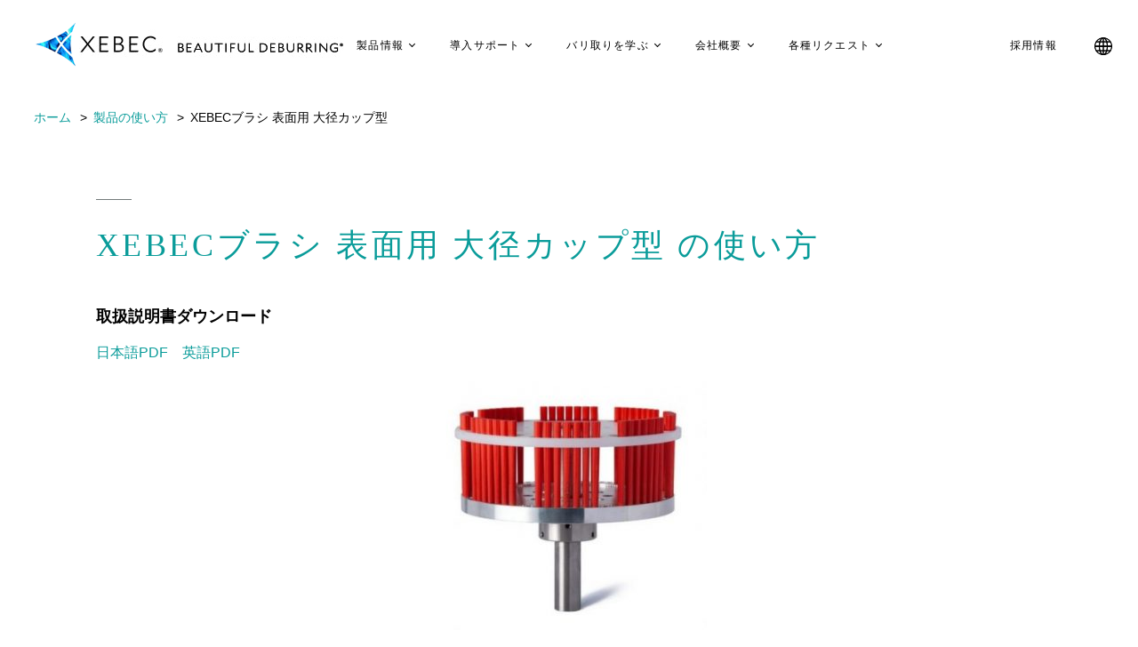

--- FILE ---
content_type: text/html; charset=UTF-8
request_url: https://www.xebec-tech.com/howtouse/cf-ex/
body_size: 38022
content:
<!DOCTYPE html>
<html lang="ja" class="ja">

<head>
<!-- Google Tag Manager -->
<script>(function(w,d,s,l,i){w[l]=w[l]||[];w[l].push({'gtm.start':
new Date().getTime(),event:'gtm.js'});var f=d.getElementsByTagName(s)[0],
j=d.createElement(s),dl=l!='dataLayer'?'&l='+l:'';j.async=true;j.src=
'https://www.googletagmanager.com/gtm.js?id='+i+dl;f.parentNode.insertBefore(j,f);
})(window,document,'script','dataLayer','GTM-PGTSGK5');</script>
<!-- End Google Tag Manager -->
	<meta http-equiv="content-language" content="ja">
	<meta charset="UTF-8" />
	<meta name="author" content="https://www.xebec-tech.com">
	<meta http-equiv="Content-type" content="text/html; charset=UTF-8">
	<meta http-equiv="X-UA-Compatible" content="IE=edge">
	
									<meta name="description" content="図を参考に、工作物材質、バリのサイズ、目標面粗度などの情報から線材タイプを選択して下さい。">
							<meta name="keywords" content="XEBECブラシ 表面用 大径カップ型" />
											<title>XEBECブラシ 表面用 大径カップ型 | 製品の使い方 | 株式会社ジーベックテクノロジー</title>
								
		
	<meta name="format-detection" content="telephone=no,address=no,email=no">
	<meta name="viewport" content="width=device-width, initial-scale=1">
	
	<meta property="og:url" content="https://www.xebec-tech.com">
  <meta property="og:image" content="https://www.xebec-tech.com/wp-content/themes/theme-newxebex/assets/images/og.png" />
  <meta property="og:type" content="website">
  <meta property="og:site_name" content="[JP]株式会社ジーベックテクノロジー">

	<!-- favicon -->
	<link rel="shortcut icon" href="https://www.xebec-tech.com/wp-content/themes/theme-newxebex/assets/images/favicon.png" />
	<!-- css -->
		<link rel="stylesheet" type="text/css" media="screen" href="https://www.xebec-tech.com/wp-content/themes/theme-newxebex/assets/css/common.css?1768995109" />
	<link rel="stylesheet" type="text/css" media="screen" href="https://www.xebec-tech.com/wp-content/themes/theme-newxebex/assets/css/style.css?1768995109" />
	<!-- js -->
	<script src="https://www.xebec-tech.com/wp-content/themes/theme-newxebex/assets/js/jquery-3.3.1.min.js"></script>
	<script src="https://www.xebec-tech.com/wp-content/themes/theme-newxebex/assets/js/common.js"></script>
	<!--   <script src="https://www.xebec-tech.com/wp-content/themes/theme-newxebex/assets/js/top.js"></script> -->
	<!--[if lt IE 9]>
  <script src="https://www.xebec-tech.com/wp-content/themes/theme-newxebex/assets/js/html5.js"></script>
  <script src="https://www.xebec-tech.com/wp-content/themes/theme-newxebex/assets/js/css3.js"></script>
  <![endif]-->
	<meta name='robots' content='max-image-preview:large' />
	<style>img:is([sizes="auto" i], [sizes^="auto," i]) { contain-intrinsic-size: 3000px 1500px }</style>
	<script type="text/javascript">
/* <![CDATA[ */
window._wpemojiSettings = {"baseUrl":"https:\/\/s.w.org\/images\/core\/emoji\/16.0.1\/72x72\/","ext":".png","svgUrl":"https:\/\/s.w.org\/images\/core\/emoji\/16.0.1\/svg\/","svgExt":".svg","source":{"concatemoji":"https:\/\/www.xebec-tech.com\/wp-includes\/js\/wp-emoji-release.min.js?ver=6.8.3"}};
/*! This file is auto-generated */
!function(s,n){var o,i,e;function c(e){try{var t={supportTests:e,timestamp:(new Date).valueOf()};sessionStorage.setItem(o,JSON.stringify(t))}catch(e){}}function p(e,t,n){e.clearRect(0,0,e.canvas.width,e.canvas.height),e.fillText(t,0,0);var t=new Uint32Array(e.getImageData(0,0,e.canvas.width,e.canvas.height).data),a=(e.clearRect(0,0,e.canvas.width,e.canvas.height),e.fillText(n,0,0),new Uint32Array(e.getImageData(0,0,e.canvas.width,e.canvas.height).data));return t.every(function(e,t){return e===a[t]})}function u(e,t){e.clearRect(0,0,e.canvas.width,e.canvas.height),e.fillText(t,0,0);for(var n=e.getImageData(16,16,1,1),a=0;a<n.data.length;a++)if(0!==n.data[a])return!1;return!0}function f(e,t,n,a){switch(t){case"flag":return n(e,"\ud83c\udff3\ufe0f\u200d\u26a7\ufe0f","\ud83c\udff3\ufe0f\u200b\u26a7\ufe0f")?!1:!n(e,"\ud83c\udde8\ud83c\uddf6","\ud83c\udde8\u200b\ud83c\uddf6")&&!n(e,"\ud83c\udff4\udb40\udc67\udb40\udc62\udb40\udc65\udb40\udc6e\udb40\udc67\udb40\udc7f","\ud83c\udff4\u200b\udb40\udc67\u200b\udb40\udc62\u200b\udb40\udc65\u200b\udb40\udc6e\u200b\udb40\udc67\u200b\udb40\udc7f");case"emoji":return!a(e,"\ud83e\udedf")}return!1}function g(e,t,n,a){var r="undefined"!=typeof WorkerGlobalScope&&self instanceof WorkerGlobalScope?new OffscreenCanvas(300,150):s.createElement("canvas"),o=r.getContext("2d",{willReadFrequently:!0}),i=(o.textBaseline="top",o.font="600 32px Arial",{});return e.forEach(function(e){i[e]=t(o,e,n,a)}),i}function t(e){var t=s.createElement("script");t.src=e,t.defer=!0,s.head.appendChild(t)}"undefined"!=typeof Promise&&(o="wpEmojiSettingsSupports",i=["flag","emoji"],n.supports={everything:!0,everythingExceptFlag:!0},e=new Promise(function(e){s.addEventListener("DOMContentLoaded",e,{once:!0})}),new Promise(function(t){var n=function(){try{var e=JSON.parse(sessionStorage.getItem(o));if("object"==typeof e&&"number"==typeof e.timestamp&&(new Date).valueOf()<e.timestamp+604800&&"object"==typeof e.supportTests)return e.supportTests}catch(e){}return null}();if(!n){if("undefined"!=typeof Worker&&"undefined"!=typeof OffscreenCanvas&&"undefined"!=typeof URL&&URL.createObjectURL&&"undefined"!=typeof Blob)try{var e="postMessage("+g.toString()+"("+[JSON.stringify(i),f.toString(),p.toString(),u.toString()].join(",")+"));",a=new Blob([e],{type:"text/javascript"}),r=new Worker(URL.createObjectURL(a),{name:"wpTestEmojiSupports"});return void(r.onmessage=function(e){c(n=e.data),r.terminate(),t(n)})}catch(e){}c(n=g(i,f,p,u))}t(n)}).then(function(e){for(var t in e)n.supports[t]=e[t],n.supports.everything=n.supports.everything&&n.supports[t],"flag"!==t&&(n.supports.everythingExceptFlag=n.supports.everythingExceptFlag&&n.supports[t]);n.supports.everythingExceptFlag=n.supports.everythingExceptFlag&&!n.supports.flag,n.DOMReady=!1,n.readyCallback=function(){n.DOMReady=!0}}).then(function(){return e}).then(function(){var e;n.supports.everything||(n.readyCallback(),(e=n.source||{}).concatemoji?t(e.concatemoji):e.wpemoji&&e.twemoji&&(t(e.twemoji),t(e.wpemoji)))}))}((window,document),window._wpemojiSettings);
/* ]]> */
</script>
<style id='wp-emoji-styles-inline-css' type='text/css'>

	img.wp-smiley, img.emoji {
		display: inline !important;
		border: none !important;
		box-shadow: none !important;
		height: 1em !important;
		width: 1em !important;
		margin: 0 0.07em !important;
		vertical-align: -0.1em !important;
		background: none !important;
		padding: 0 !important;
	}
</style>
<link rel='stylesheet' id='wp-block-library-css' href='https://www.xebec-tech.com/wp-includes/css/dist/block-library/style.min.css?ver=6.8.3' type='text/css' media='all' />
<style id='classic-theme-styles-inline-css' type='text/css'>
/*! This file is auto-generated */
.wp-block-button__link{color:#fff;background-color:#32373c;border-radius:9999px;box-shadow:none;text-decoration:none;padding:calc(.667em + 2px) calc(1.333em + 2px);font-size:1.125em}.wp-block-file__button{background:#32373c;color:#fff;text-decoration:none}
</style>
<style id='global-styles-inline-css' type='text/css'>
:root{--wp--preset--aspect-ratio--square: 1;--wp--preset--aspect-ratio--4-3: 4/3;--wp--preset--aspect-ratio--3-4: 3/4;--wp--preset--aspect-ratio--3-2: 3/2;--wp--preset--aspect-ratio--2-3: 2/3;--wp--preset--aspect-ratio--16-9: 16/9;--wp--preset--aspect-ratio--9-16: 9/16;--wp--preset--color--black: #000000;--wp--preset--color--cyan-bluish-gray: #abb8c3;--wp--preset--color--white: #ffffff;--wp--preset--color--pale-pink: #f78da7;--wp--preset--color--vivid-red: #cf2e2e;--wp--preset--color--luminous-vivid-orange: #ff6900;--wp--preset--color--luminous-vivid-amber: #fcb900;--wp--preset--color--light-green-cyan: #7bdcb5;--wp--preset--color--vivid-green-cyan: #00d084;--wp--preset--color--pale-cyan-blue: #8ed1fc;--wp--preset--color--vivid-cyan-blue: #0693e3;--wp--preset--color--vivid-purple: #9b51e0;--wp--preset--gradient--vivid-cyan-blue-to-vivid-purple: linear-gradient(135deg,rgba(6,147,227,1) 0%,rgb(155,81,224) 100%);--wp--preset--gradient--light-green-cyan-to-vivid-green-cyan: linear-gradient(135deg,rgb(122,220,180) 0%,rgb(0,208,130) 100%);--wp--preset--gradient--luminous-vivid-amber-to-luminous-vivid-orange: linear-gradient(135deg,rgba(252,185,0,1) 0%,rgba(255,105,0,1) 100%);--wp--preset--gradient--luminous-vivid-orange-to-vivid-red: linear-gradient(135deg,rgba(255,105,0,1) 0%,rgb(207,46,46) 100%);--wp--preset--gradient--very-light-gray-to-cyan-bluish-gray: linear-gradient(135deg,rgb(238,238,238) 0%,rgb(169,184,195) 100%);--wp--preset--gradient--cool-to-warm-spectrum: linear-gradient(135deg,rgb(74,234,220) 0%,rgb(151,120,209) 20%,rgb(207,42,186) 40%,rgb(238,44,130) 60%,rgb(251,105,98) 80%,rgb(254,248,76) 100%);--wp--preset--gradient--blush-light-purple: linear-gradient(135deg,rgb(255,206,236) 0%,rgb(152,150,240) 100%);--wp--preset--gradient--blush-bordeaux: linear-gradient(135deg,rgb(254,205,165) 0%,rgb(254,45,45) 50%,rgb(107,0,62) 100%);--wp--preset--gradient--luminous-dusk: linear-gradient(135deg,rgb(255,203,112) 0%,rgb(199,81,192) 50%,rgb(65,88,208) 100%);--wp--preset--gradient--pale-ocean: linear-gradient(135deg,rgb(255,245,203) 0%,rgb(182,227,212) 50%,rgb(51,167,181) 100%);--wp--preset--gradient--electric-grass: linear-gradient(135deg,rgb(202,248,128) 0%,rgb(113,206,126) 100%);--wp--preset--gradient--midnight: linear-gradient(135deg,rgb(2,3,129) 0%,rgb(40,116,252) 100%);--wp--preset--font-size--small: 13px;--wp--preset--font-size--medium: 20px;--wp--preset--font-size--large: 36px;--wp--preset--font-size--x-large: 42px;--wp--preset--spacing--20: 0.44rem;--wp--preset--spacing--30: 0.67rem;--wp--preset--spacing--40: 1rem;--wp--preset--spacing--50: 1.5rem;--wp--preset--spacing--60: 2.25rem;--wp--preset--spacing--70: 3.38rem;--wp--preset--spacing--80: 5.06rem;--wp--preset--shadow--natural: 6px 6px 9px rgba(0, 0, 0, 0.2);--wp--preset--shadow--deep: 12px 12px 50px rgba(0, 0, 0, 0.4);--wp--preset--shadow--sharp: 6px 6px 0px rgba(0, 0, 0, 0.2);--wp--preset--shadow--outlined: 6px 6px 0px -3px rgba(255, 255, 255, 1), 6px 6px rgba(0, 0, 0, 1);--wp--preset--shadow--crisp: 6px 6px 0px rgba(0, 0, 0, 1);}:where(.is-layout-flex){gap: 0.5em;}:where(.is-layout-grid){gap: 0.5em;}body .is-layout-flex{display: flex;}.is-layout-flex{flex-wrap: wrap;align-items: center;}.is-layout-flex > :is(*, div){margin: 0;}body .is-layout-grid{display: grid;}.is-layout-grid > :is(*, div){margin: 0;}:where(.wp-block-columns.is-layout-flex){gap: 2em;}:where(.wp-block-columns.is-layout-grid){gap: 2em;}:where(.wp-block-post-template.is-layout-flex){gap: 1.25em;}:where(.wp-block-post-template.is-layout-grid){gap: 1.25em;}.has-black-color{color: var(--wp--preset--color--black) !important;}.has-cyan-bluish-gray-color{color: var(--wp--preset--color--cyan-bluish-gray) !important;}.has-white-color{color: var(--wp--preset--color--white) !important;}.has-pale-pink-color{color: var(--wp--preset--color--pale-pink) !important;}.has-vivid-red-color{color: var(--wp--preset--color--vivid-red) !important;}.has-luminous-vivid-orange-color{color: var(--wp--preset--color--luminous-vivid-orange) !important;}.has-luminous-vivid-amber-color{color: var(--wp--preset--color--luminous-vivid-amber) !important;}.has-light-green-cyan-color{color: var(--wp--preset--color--light-green-cyan) !important;}.has-vivid-green-cyan-color{color: var(--wp--preset--color--vivid-green-cyan) !important;}.has-pale-cyan-blue-color{color: var(--wp--preset--color--pale-cyan-blue) !important;}.has-vivid-cyan-blue-color{color: var(--wp--preset--color--vivid-cyan-blue) !important;}.has-vivid-purple-color{color: var(--wp--preset--color--vivid-purple) !important;}.has-black-background-color{background-color: var(--wp--preset--color--black) !important;}.has-cyan-bluish-gray-background-color{background-color: var(--wp--preset--color--cyan-bluish-gray) !important;}.has-white-background-color{background-color: var(--wp--preset--color--white) !important;}.has-pale-pink-background-color{background-color: var(--wp--preset--color--pale-pink) !important;}.has-vivid-red-background-color{background-color: var(--wp--preset--color--vivid-red) !important;}.has-luminous-vivid-orange-background-color{background-color: var(--wp--preset--color--luminous-vivid-orange) !important;}.has-luminous-vivid-amber-background-color{background-color: var(--wp--preset--color--luminous-vivid-amber) !important;}.has-light-green-cyan-background-color{background-color: var(--wp--preset--color--light-green-cyan) !important;}.has-vivid-green-cyan-background-color{background-color: var(--wp--preset--color--vivid-green-cyan) !important;}.has-pale-cyan-blue-background-color{background-color: var(--wp--preset--color--pale-cyan-blue) !important;}.has-vivid-cyan-blue-background-color{background-color: var(--wp--preset--color--vivid-cyan-blue) !important;}.has-vivid-purple-background-color{background-color: var(--wp--preset--color--vivid-purple) !important;}.has-black-border-color{border-color: var(--wp--preset--color--black) !important;}.has-cyan-bluish-gray-border-color{border-color: var(--wp--preset--color--cyan-bluish-gray) !important;}.has-white-border-color{border-color: var(--wp--preset--color--white) !important;}.has-pale-pink-border-color{border-color: var(--wp--preset--color--pale-pink) !important;}.has-vivid-red-border-color{border-color: var(--wp--preset--color--vivid-red) !important;}.has-luminous-vivid-orange-border-color{border-color: var(--wp--preset--color--luminous-vivid-orange) !important;}.has-luminous-vivid-amber-border-color{border-color: var(--wp--preset--color--luminous-vivid-amber) !important;}.has-light-green-cyan-border-color{border-color: var(--wp--preset--color--light-green-cyan) !important;}.has-vivid-green-cyan-border-color{border-color: var(--wp--preset--color--vivid-green-cyan) !important;}.has-pale-cyan-blue-border-color{border-color: var(--wp--preset--color--pale-cyan-blue) !important;}.has-vivid-cyan-blue-border-color{border-color: var(--wp--preset--color--vivid-cyan-blue) !important;}.has-vivid-purple-border-color{border-color: var(--wp--preset--color--vivid-purple) !important;}.has-vivid-cyan-blue-to-vivid-purple-gradient-background{background: var(--wp--preset--gradient--vivid-cyan-blue-to-vivid-purple) !important;}.has-light-green-cyan-to-vivid-green-cyan-gradient-background{background: var(--wp--preset--gradient--light-green-cyan-to-vivid-green-cyan) !important;}.has-luminous-vivid-amber-to-luminous-vivid-orange-gradient-background{background: var(--wp--preset--gradient--luminous-vivid-amber-to-luminous-vivid-orange) !important;}.has-luminous-vivid-orange-to-vivid-red-gradient-background{background: var(--wp--preset--gradient--luminous-vivid-orange-to-vivid-red) !important;}.has-very-light-gray-to-cyan-bluish-gray-gradient-background{background: var(--wp--preset--gradient--very-light-gray-to-cyan-bluish-gray) !important;}.has-cool-to-warm-spectrum-gradient-background{background: var(--wp--preset--gradient--cool-to-warm-spectrum) !important;}.has-blush-light-purple-gradient-background{background: var(--wp--preset--gradient--blush-light-purple) !important;}.has-blush-bordeaux-gradient-background{background: var(--wp--preset--gradient--blush-bordeaux) !important;}.has-luminous-dusk-gradient-background{background: var(--wp--preset--gradient--luminous-dusk) !important;}.has-pale-ocean-gradient-background{background: var(--wp--preset--gradient--pale-ocean) !important;}.has-electric-grass-gradient-background{background: var(--wp--preset--gradient--electric-grass) !important;}.has-midnight-gradient-background{background: var(--wp--preset--gradient--midnight) !important;}.has-small-font-size{font-size: var(--wp--preset--font-size--small) !important;}.has-medium-font-size{font-size: var(--wp--preset--font-size--medium) !important;}.has-large-font-size{font-size: var(--wp--preset--font-size--large) !important;}.has-x-large-font-size{font-size: var(--wp--preset--font-size--x-large) !important;}
:where(.wp-block-post-template.is-layout-flex){gap: 1.25em;}:where(.wp-block-post-template.is-layout-grid){gap: 1.25em;}
:where(.wp-block-columns.is-layout-flex){gap: 2em;}:where(.wp-block-columns.is-layout-grid){gap: 2em;}
:root :where(.wp-block-pullquote){font-size: 1.5em;line-height: 1.6;}
</style>
<link rel="https://api.w.org/" href="https://www.xebec-tech.com/wp-json/" /><link rel="EditURI" type="application/rsd+xml" title="RSD" href="https://www.xebec-tech.com/xmlrpc.php?rsd" />
<meta name="generator" content="WordPress 6.8.3" />
<link rel="canonical" href="https://www.xebec-tech.com/howtouse/cf-ex/" />
<link rel='shortlink' href='https://www.xebec-tech.com/?p=1851' />
<link rel="alternate" title="oEmbed (JSON)" type="application/json+oembed" href="https://www.xebec-tech.com/wp-json/oembed/1.0/embed?url=https%3A%2F%2Fwww.xebec-tech.com%2Fhowtouse%2Fcf-ex%2F" />
<link rel="alternate" title="oEmbed (XML)" type="text/xml+oembed" href="https://www.xebec-tech.com/wp-json/oembed/1.0/embed?url=https%3A%2F%2Fwww.xebec-tech.com%2Fhowtouse%2Fcf-ex%2F&#038;format=xml" />
	
<!-- Global site tag (gtag.js) - Google Analytics -->
<script async src="https://www.googletagmanager.com/gtag/js?id=UA-31861346-1"></script>
<script>
  window.dataLayer = window.dataLayer || [];
  function gtag(){dataLayer.push(arguments);}
  gtag('js', new Date());
  gtag('config', 'UA-31861346-1');
  gtag('config', 'G-Y6N90G3DJY');
</script>

<script id="_bownow_ts">
var _bownow_ts = document.createElement('script');
_bownow_ts.charset = 'utf-8';
_bownow_ts.src = 'https://contents.bownow.jp/js/UTC_d302a335ef0308a2cbc1/trace.js';
document.getElementsByTagName('head')[0].appendChild(_bownow_ts);
</script>	
</head>

<body class="wp-singular howtouse-template-default single single-howtouse postid-1851 wp-theme-theme-newxebex">
<!-- Google Tag Manager (noscript) -->
<noscript><iframe src="https://www.googletagmanager.com/ns.html?id=GTM-PGTSGK5"
height="0" width="0" style="display:none;visibility:hidden"></iframe></noscript>
<!-- End Google Tag Manager (noscript) -->
	<header>
		<div id="headerInner" class="clearfix">
							<div id="logo"><a href="https://www.xebec-tech.com/"><img src="https://www.xebec-tech.com/wp-content/themes/theme-newxebex/assets/images/logo.gif" alt="株式会社ジーベックテクノロジー"></a></div>
						<div id="spMenuBtn" class="spLayout"><a href="javascript:void(0);" class="menuBtnTrg"><span></span><span></span><span></span></a></div>
			<div id="headerMenu">
				<div id="headerMenuInner">
					<div class="menu-default-menu-container"><ul id="menu-default-menu" class="menu"><li id="menu-item-11005" class="menu-item menu-item-type-custom menu-item-object-custom menu-item-has-children menu-item-11005"><a href="#">製品情報</a>
<ul class="sub-menu">
	<li id="menu-item-11006" class="menu-item menu-item-type-post_type menu-item-object-page menu-item-11006"><a href="https://www.xebec-tech.com/nayami/">悩みから探す</a></li>
	<li id="menu-item-11007" class="menu-item menu-item-type-custom menu-item-object-custom menu-item-11007"><a href="/example/">事例から探す</a></li>
	<li id="menu-item-11008" class="menu-item menu-item-type-custom menu-item-object-custom menu-item-11008"><a href="/products/">製品から探す</a></li>
</ul>
</li>
<li id="menu-item-11009" class="menu-item menu-item-type-custom menu-item-object-custom menu-item-has-children menu-item-11009"><a href="#">導入サポート</a>
<ul class="sub-menu">
	<li id="menu-item-11010" class="menu-item menu-item-type-custom menu-item-object-custom menu-item-11010"><a href="/instruction_manual/">取扱説明書</a></li>
	<li id="menu-item-11011" class="menu-item menu-item-type-custom menu-item-object-custom menu-item-11011"><a href="/howtouse/">製品の使い方</a></li>
	<li id="menu-item-11012" class="menu-item menu-item-type-custom menu-item-object-custom menu-item-11012"><a href="/cannotuse/">うまく使えないときは</a></li>
	<li id="menu-item-11013" class="menu-item menu-item-type-custom menu-item-object-custom menu-item-11013"><a href="/maintenance/">メンテナンス</a></li>
	<li id="menu-item-11014" class="menu-item menu-item-type-custom menu-item-object-custom menu-item-11014"><a href="/faq/">よくある質問</a></li>
</ul>
</li>
<li id="menu-item-11015" class="menu-item menu-item-type-post_type menu-item-object-page menu-item-has-children menu-item-11015"><a href="https://www.xebec-tech.com/study/">バリ取りを学ぶ</a>
<ul class="sub-menu">
	<li id="menu-item-11016" class="menu-item menu-item-type-post_type menu-item-object-page menu-item-11016"><a href="https://www.xebec-tech.com/study/about_deburring/">バリ取りとは</a></li>
	<li id="menu-item-11017" class="menu-item menu-item-type-post_type menu-item-object-page menu-item-11017"><a href="https://www.xebec-tech.com/study/method/">バリ取り自動化とは</a></li>
	<li id="menu-item-11018" class="menu-item menu-item-type-post_type menu-item-object-page menu-item-11018"><a href="https://www.xebec-tech.com/study/about_chamfering/">面取りとは</a></li>
	<li id="menu-item-11019" class="menu-item menu-item-type-post_type menu-item-object-page menu-item-11019"><a href="https://www.xebec-tech.com/study/about_polishing/">研磨加工とは</a></li>
	<li id="menu-item-11020" class="menu-item menu-item-type-post_type menu-item-object-page menu-item-11020"><a href="https://www.xebec-tech.com/study/about_cuttermark/">カッターマークとは</a></li>
	<li id="menu-item-11021" class="menu-item menu-item-type-post_type menu-item-object-page menu-item-11021"><a href="https://www.xebec-tech.com/study/about_turning/">旋削加工（ターニング）とは</a></li>
</ul>
</li>
<li id="menu-item-11022" class="menu-item menu-item-type-custom menu-item-object-custom menu-item-has-children menu-item-11022"><a href="#">会社概要</a>
<ul class="sub-menu">
	<li id="menu-item-11023" class="menu-item menu-item-type-custom menu-item-object-custom menu-item-11023"><a href="/company/">メッセージ</a></li>
	<li id="menu-item-11024" class="menu-item menu-item-type-custom menu-item-object-custom menu-item-11024"><a href="/company/#sec02">経営理念</a></li>
	<li id="menu-item-11025" class="menu-item menu-item-type-custom menu-item-object-custom menu-item-11025"><a href="/company/#sec03">行動指針</a></li>
	<li id="menu-item-11026" class="menu-item menu-item-type-custom menu-item-object-custom menu-item-11026"><a href="/company/#sec04">メンバー</a></li>
	<li id="menu-item-11027" class="menu-item menu-item-type-custom menu-item-object-custom menu-item-11027"><a href="/company/#sec05">会社概要</a></li>
	<li id="menu-item-11028" class="menu-item menu-item-type-custom menu-item-object-custom menu-item-11028"><a href="/blog/">ブログ</a></li>
	<li id="menu-item-11392" class="menu-item menu-item-type-taxonomy menu-item-object-category menu-item-11392"><a href="https://www.xebec-tech.com/category/news/">ニュース</a></li>
</ul>
</li>
<li id="menu-item-11030" class="menu-item menu-item-type-custom menu-item-object-custom menu-item-has-children menu-item-11030"><a href="#">各種リクエスト</a>
<ul class="sub-menu">
	<li id="menu-item-11031" class="menu-item menu-item-type-custom menu-item-object-custom menu-item-11031"><a href="/request/consultation/">バリ取り相談</a></li>
	<li id="menu-item-11827" class="menu-item menu-item-type-post_type menu-item-object-page menu-item-11827"><a href="https://www.xebec-tech.com/request/online_seminar/">XEBECオンラインセミナー</a></li>
	<li id="menu-item-11032" class="menu-item menu-item-type-custom menu-item-object-custom menu-item-11032"><a href="/request/catalog/">製品カタログダウンロード</a></li>
	<li id="menu-item-11033" class="menu-item menu-item-type-custom menu-item-object-custom menu-item-11033"><a href="/request/case_download/">事例集ダウンロード</a></li>
	<li id="menu-item-11144" class="menu-item menu-item-type-post_type menu-item-object-page menu-item-11144"><a href="https://www.xebec-tech.com/request/document/">お役立ち資料 ダウンロード</a></li>
	<li id="menu-item-11035" class="menu-item menu-item-type-custom menu-item-object-custom menu-item-11035"><a href="/request/parameter/">該非判定書リクエスト</a></li>
	<li id="menu-item-11972" class="menu-item menu-item-type-custom menu-item-object-custom menu-item-11972"><a href="https://www.xebec-tech.com/request/sds/">SDS(安全データシート)リクエスト</a></li>
	<li id="menu-item-11344" class="menu-item menu-item-type-custom menu-item-object-custom menu-item-11344"><a target="_blank" href="https://www.xebec-tech.shop/">XEBECバリ取りCAM</a></li>
	<li id="menu-item-11036" class="menu-item menu-item-type-custom menu-item-object-custom menu-item-11036"><a href="/contact/">お問い合わせ</a></li>
</ul>
</li>
<li id="menu-item-11029" class="menu-item menu-item-type-custom menu-item-object-custom menu-item-11029"><a target="_blank" href="/job/">採用情報</a></li>
</ul></div>				</div><!-- /#headerMenuInner -->
				<div class="language-image">
					<img src="https://www.xebec-tech.com/wp-content/themes/theme-newxebex/assets/images/ico_lang.png" class="pcLayout" alt="LANGUAGES">
					<div>
						<p class="sp-languages">LANGUAGES</p>
						<ul class="language-list">
							<li><a href="/">日本語</a></li>
							<li><a href="/en/">English</a></li>
							<li><a href="/cn/">中文</a></li>
						</ul>
					</div>
				</div>
			</div><!-- /#headerMenu -->
		</div><!-- /#headerInner -->
	</header><link rel="stylesheet" href="https://www.xebec-tech.com/wp-content/themes/theme-newxebex/assets/css/slick.css" type="text/css" />
<link rel="stylesheet" href="https://www.xebec-tech.com/wp-content/themes/theme-newxebex/assets/css/slick-theme.css" type="text/css" />
<script type="text/javascript" src="https://www.xebec-tech.com/wp-content/themes/theme-newxebex/assets/js/slick.js"></script>
<script type="text/javascript">
	
		$(window).on('load resize', function () {

			$('.productImgList').each(function () {
				var headingLen = $(this).children('.productsLineup').length;
				if (headingLen == 0) {
					$(this).children('.slider').css('width', '100%');
				}
			});

			var winW = $(window).width();
			var bpW = 768;
			if (winW > bpW) {
				$('.slider').slick({
					dots: true,
					infinite: true,
					speed: 300,
					slidesToShow: 1,
					centerMode: false,
					variableWidth: true
				});

				setTimeout(function () {
					var slideWidth = $('.productImgList').width();
					$('.slick-dots').each(function () {
						var slideLen = $(this).children().length;
						$(this).children().css('width', slideWidth / slideLen + 'px');
						if (slideLen < 2) {
							$(this).hide();
							$(this).siblings('.slick-arrow').hide();
						}
					});
				}, 200);
			} else {
				$('.slider').slick({
					dots: true,
					infinite: true,
					speed: 300,
					slidesToShow: 1,
					centerMode: true,
					variableWidth: true
				});

				setTimeout(function () {
					var slideWidth = $('.productImgList').width();
					$('.slick-dots').each(function () {
						var slideLen = $(this).children().length;
						$(this).children().css('width', slideWidth / slideLen + 'px');
						if (slideLen <= 1) {
							$(this).hide();
						}
					});
				}, 200);
			}
		});
	
	$(function () {
		$('.models ul li.active img').each(function () {
			$(this).attr('src', $(this).attr('src').replace('_off', '_on'));
		});

	});
</script>
<!-- 製品スライダー用ここまで -->

<div id="breadcrumb">
		<ul>
		<li><a href="https://www.xebec-tech.com">ホーム</a></li>
		<li><a href="https://www.xebec-tech.com/howtouse/">製品の使い方</a></li>
		<li><span>XEBECブラシ 表面用 大径カップ型</span></li>
	</ul>
	</div><!-- /#breadcrumb -->

<div id="container" class="lower">
	<section>

		<div class="sectionInner postConts">
						
			
			<!-- <section> -->
			<!-- <div class="partsHeading">大見出し</div> -->
			<!-- <div class="sectionInner"> -->
									
			<h1 class="headingType01 fColorGr ltspc_0_1">
				XEBECブラシ 表面用 大径カップ型 の使い方<br><span class="fColorBk">
					</span></h1>

												<!-- </div> -->
			<!-- </section> -->



			




			
			



			<!-- <section> -->
			<!-- <div class="partsHeading">テキスト</div> -->
			<!-- <div class="sectionInner"> -->
									
			<div class="txtCol1">
				<div class="colHeading">
					取扱説明書ダウンロード				</div>
				<div class="normalTxtL">
					<p><a href="https://www.xebec-tech.com/wp-content/uploads/2019/09/XEBEC-%E3%83%96%E3%83%A9%E3%82%B7%E8%A1%A8%E9%9D%A2%E7%94%A8%EF%BC%88%E5%A4%A7%E5%BE%84%E3%82%AB%E3%83%83%E3%83%97%E5%9E%8B%EF%BC%89_%E5%8F%96%E6%89%B1%E8%AA%AC%E6%98%8E%E6%9B%B8_%E6%97%A5%E6%9C%AC%E8%AA%9E.pdf" target="_blank" rel="noopener">日本語PDF</a>　<a href="https://www.xebec-tech.com/wp-content/uploads/2019/09/XEBEC-Brush-Surface-Extra-Large_Instruction-Manual_English.pdf" target="_blank" rel="noopener">英語PDF</a></p>
				</div>
			</div>

												<!-- </div>/.sectionInner -->
			<!-- </section> -->




			




			
			


			<!-- <section> -->
			<!-- <div class="partsHeading">画像</div> -->
			<!-- <div class="sectionInner"> -->

									
			<div class="imgCol1"><img src="https://www.xebec-tech.com/wp-content/uploads/2018/10/A11-CB200M-mini--e1751265960598.jpg" alt=""></div>

			
									<!-- </div>/.sectionInner -->
			<!-- </section> -->



			




			
			

			<!-- <section> -->
			<!-- <div class="partsHeading">中見出し</div> -->
			<!-- <div class="sectionInner"> -->
									
			<h2 class="headingType01 fColorGr">
				線材選定イメージ			</h2>

												<!-- </div> -->
			<!-- </section> -->





			




			
			



			<!-- <section> -->
			<!-- <div class="partsHeading">テキスト</div> -->
			<!-- <div class="sectionInner"> -->
									
			<div class="txtCol1">
				<div class="colHeading">
									</div>
				<div class="normalTxtL">
					<p>下図を参考に、工作物材質、バリのサイズ、目標面粗度などの情報から線材タイプを選択します。</p>
				</div>
			</div>

												<!-- </div>/.sectionInner -->
			<!-- </section> -->




			




			
			


			<!-- <section> -->
			<!-- <div class="partsHeading">画像</div> -->
			<!-- <div class="sectionInner"> -->

															<div class="imgCol2 clearfix">
								<div class="col">
					<div class="colHeading">
						バリ取り					</div>
					<img src="https://www.xebec-tech.com/wp-content/uploads/2018/10/XEBECブラシ表面用_バリ取り.png" alt="">
					<div class="colCaption">
											</div>
				</div>
								<div class="col">
					<div class="colHeading">
						カッターマーク除去・研磨（面粗度向上）					</div>
					<img src="https://www.xebec-tech.com/wp-content/uploads/2018/10/XEBECブラシ表面用_研磨.png" alt="">
					<div class="colCaption">
											</div>
				</div>
							</div>
			
			
									<!-- </div>/.sectionInner -->
			<!-- </section> -->



			




			
			


			<!-- <section> -->
			<!-- <div class="partsHeading">画像</div> -->
			<!-- <div class="sectionInner"> -->

									
			<div class="imgCol1"><img src="" alt=""></div>

			
									<!-- </div>/.sectionInner -->
			<!-- </section> -->



			




			
			

			<!-- <section> -->
			<!-- <div class="partsHeading">中見出し</div> -->
			<!-- <div class="sectionInner"> -->
									
			<h2 class="headingType01 fColorGr">
				加工条件設定方法			</h2>

												<!-- </div> -->
			<!-- </section> -->





			




			
			



			<!-- <section> -->
			<!-- <div class="partsHeading">テキスト</div> -->
			<!-- <div class="sectionInner"> -->
												<div class="txtCol1">
				<div class="normalTxtL">
					<table width="1291">
<thead>
<tr>
<td style="width: 314.43px;" rowspan="2">商品コード</td>
<td style="width: 200.24px;" colspan="2">回転速度 (min<sup>-1</sup>)</td>
<td style="width: 333.48px;" colspan="4">切込み量 (mm)</td>
<td style="width: 308.38px;" colspan="3">送り速度 (mm/min)</td>
<td style="width: 100.47px;" rowspan="2">線材突出し量<br />
(mm)</td>
</tr>
<tr>
<td style="width: 106.83px;">推奨回転速度</td>
<td style="width: 87.41px;">上限回転速度</td>
<td style="width: 55.27px;">立ちバリ</td>
<td style="width: 43.21px;">横バリ</td>
<td style="width: 99.46px;">カッターマーク除去</td>
<td style="width: 117.54px;">
<p>研磨</p>
<p>（面粗度向上）</p>
</td>
<td style="width: 93.44px;">バリ根元厚み<br />
0.05mm</td>
<td style="width: 88.41px;">バリ根元厚み<br />
0.1mm</td>
<td style="width: 114.53px;">カッターマーク除去/研磨</td>
</tr>
</thead>
<tbody>
<tr>
<td style="width: 314.43px;">A11-CB125M・A21-CB125M・A32-CB125M</td>
<td style="width: 106.83px;">800</td>
<td style="width: 87.41px;">1000</td>
<td style="width: 55.27px;">0.5</td>
<td style="width: 43.21px;">1.0</td>
<td style="width: 99.46px;">0.5～1.0</td>
<td style="width: 117.54px;">0.3～0.5</td>
<td style="width: 93.44px;">4000</td>
<td style="width: 88.41px;">2500</td>
<td style="width: 114.53px;">300</td>
<td style="width: 100.47px;">15</td>
</tr>
<tr>
<td style="width: 314.43px;">A11-CB165M・A21-CB165M・A32-CB165M</td>
<td style="width: 106.83px;">600</td>
<td style="width: 87.41px;">750</td>
<td style="width: 55.27px;">0.5</td>
<td style="width: 43.21px;">1.0</td>
<td style="width: 99.46px;">0.5～1.0</td>
<td style="width: 117.54px;">0.3～0.5</td>
<td style="width: 93.44px;">4000</td>
<td style="width: 88.41px;">2500</td>
<td style="width: 114.53px;">300</td>
<td style="width: 100.47px;">15</td>
</tr>
<tr>
<td style="width: 314.43px;">A11-CB200M・A21-CB200M・A32-CB200M</td>
<td style="width: 106.83px;">480</td>
<td style="width: 87.41px;">600</td>
<td style="width: 55.27px;">0.5</td>
<td style="width: 43.21px;">1.0</td>
<td style="width: 99.46px;">0.5～1.0</td>
<td style="width: 117.54px;">0.3～0.5</td>
<td style="width: 93.44px;">4000</td>
<td style="width: 88.41px;">2500</td>
<td style="width: 114.53px;">300</td>
<td style="width: 100.47px;">15</td>
</tr>
</tbody>
</table>
				</div>
			</div>


												<!-- </div>/.sectionInner -->
			<!-- </section> -->




			




			
			

			<!-- <section> -->
			<!-- <div class="partsHeading">製品スライダー(テキストカラムあり)</div> -->
			<!-- <div class="sectionInner"> -->
			<div class="productImgList clearfix">
				<div class="productsLineup">
					<h3 class="ltspc_0_1">
						<br>XEBECブラシ 表面用　大径カップ型					</h3>
					<p>
						<p>加工幅が100mmを越える表面のバリ取り ・ カッターマーク除去 ・ 研磨に最適</p>
<p><a href="https://www.xebec-tech.com/products/cf-ex/">→製品詳細はこちら</a></p>
					</p>
				</div>

								<div class="slider">
										<div>
												<p><img src="https://www.xebec-tech.com/wp-content/uploads/2025/06/A11-CB200M-mini--e1750146908410.jpg" alt=""><br><span>
								</span></p>
											</div>

									</div>
				
			</div>
			<!-- </div>/.sectionInner -->
			<!-- </section> -->


			




			
			

			<!-- <section> -->
			<!-- <div class="partsHeading">中見出し</div> -->
			<!-- <div class="sectionInner"> -->
									
			<h2 class="headingType01 fColorGr">
				その他導入サポートはこちら			</h2>

												<!-- </div> -->
			<!-- </section> -->





			




			
			


			<!-- <section> -->
			<!-- <div class="partsHeading">テキストリンク</div> -->
			<!-- <div class="sectionInner"> -->
						<ul class="postLink">
								<li class="arrowLinkGr"><a href="/cannotuse/xebec%e3%83%96%e3%83%a9%e3%82%b7-%e8%a1%a8%e9%9d%a2%e7%94%a8-%e5%a4%a7%e5%be%84%e3%82%ab%e3%83%83%e3%83%97%e5%9e%8b/" target="">
						うまく使えないときはこちら</a></li>
								<li class="arrowLinkGr"><a href="/maintenance/xebec%e3%83%96%e3%83%a9%e3%82%b7-%e8%a1%a8%e9%9d%a2%e7%94%a8-%e5%a4%a7%e5%be%84%e3%82%ab%e3%83%83%e3%83%97%e5%9e%8b/" target="">
						メンテナンス方法はこちら</a></li>
								<li class="arrowLinkGr"><a href="/faq/xebec%e3%83%96%e3%83%a9%e3%82%b7-%e8%a1%a8%e9%9d%a2%e7%94%a8-%e5%a4%a7%e5%be%84%e3%82%ab%e3%83%83%e3%83%97%e5%9e%8b/" target="">
						よくある質問はこちら</a></li>
							</ul>
						<!-- </div>/.sectionInner -->
			<!-- </section> -->




			




						
	</section>
	
	<section>
													<div class="contactBox">
					<div class="contactHeading">
						バリ取り自動化事例集<br>無料でダウンロードできます。					</div>
					<div class="contactBtn"><a href="/request/case_download/">
							事例集ダウンロードはこちら</a></div>
					<div class="contactBtmTxt">
						XEBEC技術サポート<br><span>
							03-6893-0810</span></div>
				</div>
	
								
							</section>
	
</div>
</div><!-- /#container -->

	<footer>
	    <div id="pageTop"><a href="#"></a></div>
	    <div id="footerInner">
	        <div class="clearfix">
	            <div id="footerLink">
	                	                <ul class="clearfix">
	                    <li><a href="https://www.xebec-tech.com/privacy/">サイトポリシー</a></li>
	                </ul>
	                	            </div><!-- /#footerLink -->
	            <div id="copyright">&copy; 2018 XEBEC TECHNOLOGY CO.,LTD.</div>
	        </div>
	    </div><!-- /#footerInner -->
	</footer>

	
	<script type="speculationrules">
{"prefetch":[{"source":"document","where":{"and":[{"href_matches":"\/*"},{"not":{"href_matches":["\/wp-*.php","\/wp-admin\/*","\/wp-content\/uploads\/*","\/wp-content\/*","\/wp-content\/plugins\/*","\/wp-content\/themes\/theme-newxebex\/*","\/*\\?(.+)"]}},{"not":{"selector_matches":"a[rel~=\"nofollow\"]"}},{"not":{"selector_matches":".no-prefetch, .no-prefetch a"}}]},"eagerness":"conservative"}]}
</script>
	</body>

	</html>

--- FILE ---
content_type: text/css
request_url: https://www.xebec-tech.com/wp-content/themes/theme-newxebex/assets/css/common.css?1768995109
body_size: 29664
content:
@charset "UTF-8";

/* reset */
html,body,div,span,object,iframe,h1,h2,h3,h4,h5,h6,p,blockquote,pre,abbr,address,cite,code,del,dfn,em,img,ins,kbd,q,samp,small,strong,sub,sup,var,b,i,dl,dt,dd,ol,ul,li,fieldset,form,label,legend,table,caption,tbody,tfoot,thead,tr,th,td,article,aside,canvas,details,figcaption,figure,footer,header,hgroup,menu,nav,section,summary,time,mark,audio,video{margin:0;padding:0;border:0;outline:0;font-size:100%;vertical-align:baseline;background:transparent;}
body{line-height:1;}
article,aside,canvas,details,figcaption,figure,footer,header,hgroup,menu,nav,section,summary{display:block;}
navul{list-style:none;}
blockquote,q{quotes:none;}
blockquote:before,blockquote:after,q:before,q:after{content:'';content:none;}
a{margin:0;padding:0;border:0;font-size:100%;vertical-align:baseline;background:transparent;}
ins{background-color:#ff9;color:#000;text-decoration:none;}
mark{background-color:#ff9;color:#000;font-style:italic;font-weight:bold;}
del{text-decoration:line-through;}
abbr[title],dfn[title]{border-bottom:1px dotted #000;cursor:help;}
table{border-collapse:collapse;border-spacing:0;}
ul,li{list-style:none;}
hr{display:block;height:1px;border:0;border-top:1px solid #cccccc;margin:1em 0;padding:0;}
input,select{vertical-align:middle;}
img{vertical-align:bottom;}

/* clearfix */
.clearfix:after {content:".";display:block;height:0;font-size:0;clear:both;visibility:hidden;}
.clearfix {display:inline-block;}
* html .clearfix {height:1%;}
.clearfix {display:block;}

/* settings */
html,body{width:100%;font-family:"游ゴシック Medium", "Yu Gothic Medium", "游ゴシック体", YuGothic, "ヒラギノ角ゴ Pro W3", "メイリオ", sans-serif;-webkit-text-size-adjust:none;background-color:#ffffff;line-height:1.5;}
body{padding-top: 100px;}
img {vertical-align:bottom;width:100%;}
a {text-decoration:none;color:#0a9c9a;}
a:hover {opacity: .6;}

h1.headingType01,h1.headingType02,h2,h3,.mincho,.date,#copyright,.name,.contactHeading,.normalTxtL strong,.normalTxtLL strong,.presidentName,.presidentHeading {
	font-family: "Yu Mincho", "YuMincho", serif;
	font-weight: normal;
}

.spLayout {
	display: none !important;
}

.pcLayout {
	display: block !important;
}

.txt_ac {text-align: center;}
.txt_al {text-align: left;}
.txt_ar {text-align: right;}

p + p {
	margin-top: 15px;
}

/* header footer */
header {
	background: #ffffff;
	position: fixed;
	top: 0;
	left: 0;
	width: 100%;
	z-index: 100;
	min-width: 1065px;
	transition: .3s;
}

header.shadow {
	box-shadow: 0 0 5px rgba(0,0,0,.7);
}
/* ↓↓↓↓200214added↓↓↓↓ */
@media screen and (min-width : 768px) {
  .ja header {
	min-width: 1290px;
  }

  header #headerInner,
  header #headerInner #logo,
  header #headerInner #headerMenu #headerMenuInner ul li {
    transition: 0.2s;
  }

  header #headerInner #headerMenu #headerMenuInner ul li.headerMenu__recruit {
    margin-right: 120px;
  }
  
  header.shadow #headerInner {
    height: 60px;
  }
  
  header.shadow #headerInner #logo {
    padding-top: 5px;
  }

  .ja #headerInner #headerMenu {
	width: 860px;
  }
  
  header.shadow #headerInner #headerMenu #headerMenuInner > div > ul > li {
    padding: 22px 27px 14px 10px;
  }

  header.shadow #headerInner #headerMenu #headerMenuInner > div > ul > li:nth-child(6) {
    padding: 22px 27px 14px 115px;
  }
  
  header.shadow #headerInner #headerMenu #headerMenuInner ul.en li {
    padding: 22px 27px 14px 10px;
  }
  
  header.shadow #headerInner #headerMenu #headerMenuInner ul li .dropDown {
    top: 50px;
  }
}
/* ↑↑↑↑200214added↑↑↑↑ */

#headerInner {
	height: 100px;
	width: 94%;
	margin: 0 auto;
}



#headerInner #logo {
	float: left;
	width: 348px;
	padding-top: 25px;
}


#headerInner #headerMenu {
	float: right;
	width: 650px;
}


.menu {
	width: 100%;
}

.menu > li {
	float: left;
	position: relative;
	padding: 42px 27px 34px 10px;
	font-size: 12px;
	cursor: pointer;
    letter-spacing: .1em;
}

.menu > li:nth-child(6) {
	padding-left: 115px;
}

.menu > li > a {
	color: #000;
	display: inline-block;
    position: relative;
    padding-right: 15px;
    cursor: pointer;
    letter-spacing: .1em;
}

.menu > .menu-item-has-children > a::after {
    content: '';
    display: block;
    position: absolute;
    right: 3px;
    top: 5px;
    width: 4px;
    height: 4px;
    border-top: 1px solid #000000;
    border-right: 1px solid #000000;
    -webkit-transform: rotate(135deg);
    transform: rotate(135deg);
	transition: 0.2s;
}

/*

#headerInner #headerMenu #headerMenuInner ul.en li {
  padding: 42px 27px 34px 10px;
}

#headerInner #headerMenu #headerMenuInner ul li:last-child {
	padding-right: 0;
	padding-left: 0;
}

#headerInner #headerMenu #headerMenuInner ul li > a {
	color: #000000;
	letter-spacing: .1em;
}

#headerInner #headerMenu #headerMenuInner ul li span {
	display: inline-block;
	position: relative;
	padding-right: 15px;
	cursor: pointer;
	letter-spacing: .1em;
}

#headerInner #headerMenu #headerMenuInner ul li span:after {
	content: '';
	display: block;
	position: absolute;
	right: 3px;
	top: 5px;
	width: 4px;
	height: 4px;
	border-top: 1px solid #000000;
	border-right: 1px solid #000000;
	-webkit-transform: rotate(135deg);
	transform: rotate(135deg);
}

#headerInner #headerMenu #headerMenuInner ul li:last-child span {
	padding-right: 0;
}

#headerInner #headerMenu #headerMenuInner ul li:last-child span:after {
	display: none;
}

#headerInner #headerMenu #headerMenuInner ul li .dropDown {
	display: none;
	position: absolute;
	top: 80px;
	left: 0;
	background: rgba(255,255,255,0.8);
	border-radius: 10px;
	padding: 10px 0;
	box-sizing: border-box;
	width: max-content;
}

#headerInner #headerMenu #headerMenuInner ul li .dropDown#requestsDrop {
  left: -30px;
}

/*#headerInner #headerMenu #headerMenuInner ul li:first-child .dropDown {
	width: 218px;
}

#headerInner #headerMenu #headerMenuInner ul li:nth-child(2) .dropDown {
	width: 218px;
}

#headerInner #headerMenu #headerMenuInner ul li:nth-child(3) .dropDown {
	width: 160px;
}

#headerInner #headerMenu #headerMenuInner ul li:nth-child(5) .dropDown,
#headerInner #headerMenu #headerMenuInner ul li:nth-child(6) .dropDown {
	left: -50px;
}

#headerInner #headerMenu #headerMenuInner ul li:last-child .dropDown {
	width: 126px;
	left: -70px;
}



#headerInner #headerMenu #headerMenuInner ul li .dropDown a {
	display: block;
	color: #000000;
	padding: 10px 25px;
	font-size: 15px;
	letter-spacing: .1em;
}

*/

footer {
	background: #ffffff;
	min-width: 1065px;
}

#pageTop {
	display: none;
	position: fixed;
	bottom: 50px;
	left: 50%;
	margin-left: -30px;
	z-index: 100;
	width: 60px;
	height: 60px;
}

#pageTop a {
	display: block;
	width: 60px;
	height: 60px;
	background-color: rgba(0,0,0,0.1);
	border-radius: 30px;
	margin: 0 auto;
}

#pageTop a:after {
	content: "";
	display: block;
	background: url(../images/ico_arrow_backtop.png) no-repeat center center;
	width: 26px;
	height: 15px;
	position: absolute;
	top: 50%;
	left: 50%;
	margin-top: -8px;
	margin-left: -13px;
}

#footerInner {
	width: 1065px;
	margin: 50px auto 0;
	padding: 35px 0;
}

#footerInner #footerLink {
	float: left;
	width: 680px;
}

#footerInner #footerLink ul li {
	float: left;
	margin: 0 10px;
}

#footerInner #footerLink ul li a {
	font-size: 12px;
}

#footerInner #copyright {
	float: right;
	font-size: 12px;
	color: #0a9c9a;
}

.ancArea {
	padding-top: 100px;
	margin-top: -100px;
}

/* breadcrumb */
#breadcrumb {
	padding: 20px 0;
	width: 94%;
	margin: 0 auto;
}

#breadcrumb ul {
	letter-spacing: -.4em;
}

#breadcrumb ul li {
	font-size: 14px;
	display: inline-block;
	letter-spacing: normal;
}

#breadcrumb ul li a,
#breadcrumb ul li span {
	display: block;
	position: relative;
	padding: 0 10px 0 15px;
}

#breadcrumb ul li:first-child a,
#breadcrumb ul li:first-child span {
	padding-left: 0;
}

#breadcrumb ul li:first-child a:after,
#breadcrumb ul li:first-child span:after {
	display: none;
}

#breadcrumb ul li a:after,
#breadcrumb ul li span:after {
	content: "\03e";
	color: #000000;
	display: block;
	position: absolute;
	top: 0;
	left: 0;
}

/* section */
#container {
	min-width: 1065px;
}

.sectionInner {
	width: 1065px;
	margin: 0 auto;
	padding: 100px 0 100px;
	box-sizing: border-box;
}

.lower .sectionInner {
	padding: 60px 0 50px;
}

.lower .sectionInner.txtConts,
.postsConts.txtConts {
	width: 850px;
}

section.bgImg {
	position: relative;
}

section.bgLbl {
	background: #e6f5f5;
}

section.bgBl {
	background: #00409a;
}

section.bgGy {
	background: #eeefef;
}

.bgImg .sectionInner {
	position: absolute;
	z-index: 1;
	width: 290px;
}

.bgImg .sectionInner.left {
	top: 116px;
	left: 108px;
}

.bgImg .sectionInner.right {
	bottom: 0;
	right: 108px;
}

.bgImg .sectionInner.left h2,
.bgImg .sectionInner.right h2 {
	margin-bottom: 20px;
}

/* heading */
h1.headingType01 {
	font-size: 36px;
	color: #000000;
	position: relative;
	padding-top: 25px;
	margin-bottom: 40px;
}

h1.headingType01:after {
	content: "";
	display: block;
	width: 40px;
	height: 1px;
	background: #737b7b;
	position: absolute;
	top: 0;
	left: 0;
}

h1.headingType01 .date {
	display: block;
}

h1.headingType01 .subTit {
	font-size: 15px;
	color: #000000;
	display: block;
}

h1.headingType02 {
	font-size: 36px;
	color: #000000;
	margin-bottom: 10px;
}

h2 {
	font-size: 28px;
	color: #000000;
	letter-spacing: .1em;
	position: relative;
	padding-top: 25px;
	margin-bottom: 105px;
	font-weight: lighter;
}

h2:after {
	content: "";
	display: block;
	width: 40px;
	height: 1px;
	background: #737b7b;
	position: absolute;
	top: 0;
	left: 0;
}

h2.fColorWh:after {
	background: rgba(255,255,255,0.8);
}

h2.headingType01 {
	font-size: 28px;
	color: #000000;
	position: relative;
	padding-top: 25px;
	margin-bottom: 35px;
}

h2.headingType01:after {
	content: "";
	display: block;
	width: 40px;
	height: 1px;
	background: #737b7b;
	position: absolute;
	top: 0;
	left: 0;
}

h3 {
	font-size: 24px;
	margin-bottom: 25px;
	font-weight: lighter;
}

h3.headingType02 {
	font-size: 50px;
	margin-bottom: 40px;
}

h3 a {
	color: #000000;
}

/* list col */
.list2Col ul {
	letter-spacing: -.4em;
}

.list2Col ul li {
	display: inline-block;
	letter-spacing: normal;
	vertical-align: top;
	width: 509px;
	margin-right: 48px;
	margin-bottom: 50px;
}

.txtConts .list2Col ul li {
	width: 400px;
	margin-right: 40px;
}

.list2Col ul li:nth-child(2n),
.txtConts .list2Col ul li:nth-child(2n) {
	margin-right: 0;
}


.list3Col ul {
	letter-spacing: -.4em;
}

.list3Col ul li {
	display: inline-block;
	letter-spacing: normal;
	vertical-align: top;
	width: 309px;
	margin-right: 69px;
	margin-bottom: 50px;
}

.list3Col ul li:nth-child(3n),
.txtConts .list3Col ul li:nth-child(3n) {
	margin-right: 0;
}

.txtConts .list3Col ul li {
	width: 262px;
	margin-right: 31px;
}


.list3Col ul li .img {
	margin-bottom: 25px;
}

.list3Col ul li .name {
	color: #000000;
}

.list3Col ul li dl {
	letter-spacing: -.4em;
	padding-top: 5px;
}

.list3Col ul li dl:first-of-type {
	border-top: 1px solid #e0e0e0;
	padding-top: 15px;
}

.list3Col ul li dl dt,
.list3Col ul li dl dd {
	display: inline-block;
	vertical-align: top;
	letter-spacing: normal;
	box-sizing: border-box;
	color: #000000;
}

.list3Col ul li dl dt {
	width: 30%;
	font-weight: bold;
	padding-right: 15px;
}

.list3Col ul li dl dd {
	width: 70%;
}



.list4Col ul {
	letter-spacing: -.4em;
}

.list4Col ul li {
	display: inline-block;
	letter-spacing: normal;
	vertical-align: top;
	width: 234px;
	margin-right: 41px;
}

.list4Col ul li:nth-child(4n),
.txtConts .list4Col ul li:nth-child(4n) {
	margin-right: 0;
}

.txtConts .list4Col ul li {
	width: 200px;
	margin-right: 15px;
}


.txtList1col li {
	margin-bottom: 75px;
}

.img1Col {
	width: 100%;
	margin-bottom: 
}

ul.btmLinks li {
	padding: 28px 0 20px;
	border-top: 1px solid #737b7b;
	margin-bottom: 75px;
}

/* general */

.normalTxt {
	font-size: 14px !important;
	margin-bottom: 20px;
}

.normalTxtL {
	font-size: 16px !important;
	margin-bottom: 20px;
}

.normalTxtL strong {
	font-size: 28px;
	display: inline-block;
	padding-bottom: 20px;
	font-weight: normal;s
}

.normalTxtLL {
	font-size: 18px !important;
	margin-bottom: 20px;
}

.normalTxtLL strong {
	font-size: 28px;
	display: inline-block;
	padding-bottom: 20px;
	font-weight: normal;s
}

.normalTxtS {
	font-size: 12px !important;
	margin-bottom: 20px;
}

.ltspc_0_1 {
	letter-spacing: .1em !important;
}

.ltspc_0_2 {
	letter-spacing: .2em !important;
}

.fontBold {
	font-weight: bold !important;
}

.fColorGr {
	color: #0a9c9a !important;
}

.fColorWh {
	color: #ffffff !important;
}

.fColorGy {
	color: #808080 !important;
}

.fColorBk {
	color: #000000 !important;
}

.noticeTxt {
	font-size: 10px;
	color: #808080;
}

.txtShadowWh {
	text-shadow:  #ffffff 1px 1px 3px, #ffffff -1px 1px 3px, #ffffff 1px -1px 3px, #ffffff -1px -1px 3px;
}

.date {
	font-size: 14px;
	margin-bottom: 10px;
}

.lineTop {
	border-top: 1px solid #e0e0e0;
	padding-top: 35px;
}

.arrowLinkBk a {
	color: #000000;
}

.arrowLinkGr a,
.arrowLinkWh a,
.arrowLinkBk a {
	display: inline-block;
	text-decoration: underline;
	padding-right: 40px;
	position: relative;
	font-size: 12px;
}

.arrowLinkGr a:after,
.arrowLinkWh a:after,
.arrowLinkBk a:after {
	content: "";
	display: block;
	position: absolute;
	top: 0.5em;
	right: 0;
	width: 31px;
	height: 11px;
}

.arrowLinkGr a:after {
	background: url(../images/ico_arrow_txtlink_gr.png) no-repeat left top;
}

.arrowLinkWh a:after {
	background: url(../images/ico_arrow_txtlink_wh.png) no-repeat left top;
}

.arrowLinkBk a:after {
	background: url(../images/ico_arrow_txtlink_bk.png) no-repeat left top;
}

.alR {text-align: right;}
.alL {text-align: left;}
.alC {text-align: center;}

.contactBox {
	width: 630px;
	margin: 100px auto 0;
	background: #ceebeb;
	padding: 25px;
	box-sizing: border-box;
	text-align: center;
}

.contactBox .contactHeading {
	font-size: 32px;
	color: #0a9c9a;
}

.contactBox .contactBtn a {
	display: block;
	width: 200px;
	padding: 20px 0;
	background: #0a9c9a;
	color: #ffffff;
	font-size: 14px;
	margin: 25px auto 0;
}

.contactBox .contactBtmTxt {
	margin-top: 25px;
	font-size: 18px;
}

.contactBox .contactBtmTxt span {
	display: block;
	font-size: 32px;
	color: #0a9c9a;
}


.contactBox2 {
	width: 100%;
	margin: 0 auto;
	background: #ceebeb;
	padding: 45px 25px;
	box-sizing: border-box;
	text-align: center;
}

.contactBox2 .contactHeading {
	font-size: 32px;
	color: #0a9c9a;
}

.contactBox2 .contactBtn a {
	display: block;
	width: 200px;
	padding: 20px 0;
	background: #0a9c9a;
	color: #ffffff;
	font-size: 14px;
	margin: 25px auto 0;
}

.contactBox2 .contactBtmTxt {
	margin-top: 25px;
	font-size: 18px;
}

.contactBox2 .contactBtmTxt span {
	display: block;
	font-size: 32px;
	color: #0a9c9a;
}



.postsConts {
	width: 1065px;
	margin: 0 auto;
	padding: 0 0 100px;
	box-sizing: border-box;
}

.postTxt {
	margin-bottom: 20px;
}

.postImg {
	margin-bottom: 20px;
}

.postImg img {
	width: auto;
	max-width: 100%;
}

.postLink {
	margin-bottom: 10px;
}

.postLink li {
	margin-bottom: 10px;
}

.mgTLL {margin-top: 80px;}
.mgTL {margin-top: 60px;}
.mgTM {margin-top: 40px;}
.mgTS {margin-top: 20px;}
.mgBLL {margin-bottom: 80px;}
.mgBL {margin-bottom: 60px;}
.mgBM {margin-bottom: 40px;}
.mgBS {margin-bottom: 20px;}


.moreBtn a {
	display: block;
	width: 240px;
	margin: 0 auto;
	border: 1px solid #0a9c9a;
	padding: 15px 0;
	font-size: 12px;
	text-align: center;
}

.sub-menu {
	display: none;
	position: absolute;
    top: 80px;
    left: 0;
    background: rgba(255,255,255,0.8);
    border-radius: 10px;
    padding: 10px 0;
    box-sizing: border-box;
    width: max-content;
}

.shadow .sub-menu {
	top: 50px;
}

.sub-menu li {
	display: block;
    color: #000000;
    font-size: 15px;
    letter-spacing: .1em;
	width: max-content;
}

.sub-menu li a {
	display: block;
    color: #000000;
    padding: 10px 25px;
    font-size: 15px;
    letter-spacing: .1em;
}

.language-image {
    padding: 42px 0 34px 0;
    display: inline-block;
	cursor: pointer;
	transition: 0.2s;
}

.language-image div {
	position: relative;
}

.shadow .language-image {
  padding-top: 22px;
  padding-bottom: 14px;
}

.language-image img {
	width: 20px;
}

.language-list {
	display: none;
	position: absolute;
	left: -70px;
    background: rgba(255,255,255,0.8);
    border-radius: 10px;
}

.language-list a {
	display: block;
    color: #000000;
    padding: 10px 25px;
    font-size: 15px;
    letter-spacing: .1em;
}

.sp-languages {
	display: none;
}

/* sp */
@media screen and (max-width : 768px) {
	.spLayout {
		display: block !important;
	}

	.sp-languages {
		display: block;
		position: relative;
		padding-bottom: 15px;
	}

	.sp-languages:after {
		content: '';
		display: block;
		position: absolute;
		right: 3px;
		top: 5px;
		width: 4px;
		height: 4px;
		border-top: 1px solid #000000;
		border-right: 1px solid #000000;
		transform: rotate(135deg);
		transition: 0.2s;
	}

	.sp-languages.js-active:after {
		transform: rotate(-45deg);
	}
	
	.pcLayout {
		display: none !important;
	}
	
	body{padding-top: 60px;}
	
	img {
		width: 100%;
	}
	
	header {
		min-width: inherit;
	}
	
	#headerInner {
		width: 100%;
		height: 60px;
		position: relative;
	}
	
	#headerInner #logo {
		width: 90px;
		height: 31px;
		overflow: hidden;
		float: none;
		padding-top: 15px;
		padding-left: 15px;
	}
	
	#headerInner #logo img {
		width: auto;
		height: 100%;
	}
	
	#headerInner #headerMenu {
		float: none;
		width: 100%;
		display: none;
	}
	
	#spMenuBtn {
		position: absolute;
		top: 20px;
		right: 20px;
		width: 25px;
		height: 21px;
	}

	.menuBtnTrg,
	.menuBtnTrg span {
		display: inline-block;
		transition: all .4s;
		box-sizing: border-box;
	}
	.menuBtnTrg {
		position: relative;
		width: 25px;
		height: 21px;
	}
	.menuBtnTrg span {
		position: absolute;
		left: 0;
		width: 100%;
		height: 1px;
		background-color: #000000;
	}
	.menuBtnTrg span:nth-of-type(1) {
		top: 0;
	}
	.menuBtnTrg span:nth-of-type(2) {
		top: 10px;
	}
	.menuBtnTrg span:nth-of-type(3) {
		bottom: 0;
	}
	
	.menuBtnTrg span:nth-of-type(1) {
		-webkit-animation: menu-bar01 .75s forwards;
		animation: menu-bar01 .75s forwards;
	}
	@-webkit-keyframes menu-bar01 {
		0% {
			-webkit-transform: translateY(10px) rotate(45deg);
		}
		50% {
			-webkit-transform: translateY(10px) rotate(0);
		}
		100% {
			-webkit-transform: translateY(0) rotate(0);
		}
	}
	@keyframes menu-bar01 {
		0% {
			transform: translateY(10px) rotate(45deg);
		}
		50% {
			transform: translateY(10px) rotate(0);
		}
		100% {
			transform: translateY(0) rotate(0);
		}
	}
	.menuBtnTrg span:nth-of-type(2) {
		transition: all .25s .25s;
		opacity: 1;
	}
	.menuBtnTrg span:nth-of-type(3) {
		-webkit-animation: menu-bar02 .75s forwards;
		animation: menu-bar02 .75s forwards;
	}
	@-webkit-keyframes menu-bar02 {
		0% {
			-webkit-transform: translateY(-10px) rotate(-45deg);
		}
		50% {
			-webkit-transform: translateY(-10px) rotate(0);
		}
		100% {
			-webkit-transform: translateY(0) rotate(0);
		}
	}
	@keyframes menu-bar02 {
		0% {
			transform: translateY(-10px) rotate(-45deg);
		}
		50% {
			transform: translateY(-10px) rotate(0);
		}
		100% {
			transform: translateY(0) rotate(0);
		}
	}
	.menuBtnTrg.js-active span:nth-of-type(1) {
		-webkit-animation: active-menu-bar01 .75s forwards;
		animation: active-menu-bar01 .75s forwards;
	}
	@-webkit-keyframes active-menu-bar01 {
		0% {
			-webkit-transform: translateY(0) rotate(0);
		}
		50% {
			-webkit-transform: translateY(10px) rotate(0);
		}
		100% {
			-webkit-transform: translateY(10px) rotate(45deg);
		}
	}
	@keyframes active-menu-bar01 {
		0% {
			transform: translateY(0) rotate(0);
		}
		50% {
			transform: translateY(10px) rotate(0);
		}
		100% {
			transform: translateY(10px) rotate(45deg);
		}
	}
	.menuBtnTrg.js-active span:nth-of-type(2) {
		opacity: 0;
	}
	.menuBtnTrg.js-active span:nth-of-type(3) {
		-webkit-animation: active-menu-bar03 .75s forwards;
		animation: active-menu-bar03 .75s forwards;
	}
	@-webkit-keyframes active-menu-bar03 {
		0% {
			-webkit-transform: translateY(0) rotate(0);
		}
		50% {
			-webkit-transform: translateY(-10px) rotate(0);
		}
		100% {
			-webkit-transform: translateY(-10px) rotate(-45deg);
		}
	}
	@keyframes active-menu-bar03 {
		0% {
			transform: translateY(0) rotate(0);
		}
		50% {
			transform: translateY(-10px) rotate(0);
		}
		100% {
			transform: translateY(-10px) rotate(-45deg);
		}
	}
	
	#headerMenuInner {
		width: 100%;
		background: #ffffff;
	}
	
	#headerInner #headerMenu #headerMenuInner ul {
		padding: 15px 20px 0;
		box-sizing: border-box;
	}
	
	#headerInner #headerMenu #headerMenuInner ul li {
		float: none;
		width: 100%;
		padding: 15px 0;
		border-bottom: 1px solid #e6e6e6;
	}
	
	#headerInner #headerMenu #headerMenuInner ul li:first-child {
		border-top: 1px solid #e6e6e6;
	}
	
	#headerInner #headerMenu #headerMenuInner ul li span:after {
		transition: .2s;
		top: 8px;
	}
	
	#headerInner #headerMenu #headerMenuInner ul li span.js-active:after {
		-webkit-transform: rotate(-45deg);
		transform: rotate(-45deg);
	}
	
	#headerInner #headerMenu #headerMenuInner ul li:last-child span:after {
		display: block;
	}
	
	#headerInner #headerMenu #headerMenuInner ul li .dropDown {
		position: static;
	}
	
	#headerInner #headerMenu #headerMenuInner ul li .dropDown a {
		font-size: 12px;
		padding: 10px;
	}
	
	#breadcrumb {
		display: none;
	}
	
	footer {
		padding-top: 60px;
		min-width: inherit;
	}
	
	#footerInner {
		width: 100%;
	}
	
	#footerInner #footerLink,
	#footerInner #copyright {
		float: none;
	}
	
	#footerInner #footerLink {
		width: 100%;
		margin-bottom: 10px;
		position: relative;
		overflow: hidden;
	}
	
	#footerInner #footerLink ul {
		position: relative;
		left: 50%;
		float: left;
	}
	
	#footerInner #footerLink ul li {
		margin-bottom: 10px;
		position: relative;
		left: -50%;
	}
	
	#footerInner #copyright {
		text-align: center;
	}
	
	#pageTop {
		bottom: 25px;
		left: 50%;
		margin-left: -25px;
		z-index: 100;
		width: 50px;
		height: 50px;
	}
	
	#pageTop a {
		width: 50px;
		height: 50px;
		border-radius: 25px;
	}
	
	.ancArea {
		padding-top: 60px;
		margin-top: -60px;
	}
	
	/* section */
	
	#container {
		min-width: inherit;
	}
	
	.bgImg .sectionInner {
		width: 100%;
		padding: 55px 25px 40px;
	}
	
	.lower .sectionInner.txtConts,
	.postsConts.txtConts {
		width: 100%;
	}
	
	.bgImg .sectionInner.left {
		top: 0;
		left: 0;
	}
	
	.bgImg .sectionInner.right {
		bottom: auto;
		right: auto;
		top: 0;
		left: 0;
	}
	
	/* general */
	
	h1.headingType01 {
		font-size: 24px;
		padding-top: 25px;
		margin-bottom: 40px;
	}
	
	h1.headingType02 {
		font-size: 24px;
		padding-top: 25px;
		margin-bottom: 10px;
	}
	
	h2.headingType01 {
		font-size: 24px;
		padding-top: 15px;
		margin-bottom: 25px;
	}
	
	h3 {
		font-size: 18px;
		margin-bottom: 15px;
	}
	
	h3.headingType02 {
		font-size: 24px;
		margin-bottom: 20px;
	}
	
	.normalTxt {
		font-size: 12px !important;
		margin-bottom: 20px;
	}
	
	.normalTxtL {
		font-size: 14px !important;
		margin-bottom: 20px;
	}
	
	.normalTxtL strong {
		font-size: 18px;
	}
	
	.normalTxtLL {
		font-size: 14px !important;
		margin-bottom: 20px;
	}
	
	.normalTxtLL strong {
		font-size: 24px;
	}
	
	.normalTxtS {
		font-size: 12px !important;
		margin-bottom: 20px;
	}
	
	.date {
		font-size: 11px;
	}
	
	.sectionInner {
		width: 100%;
		padding: 60px 25px;
		box-sizing: border-box;
	}
	
	.lower .sectionInner {
		padding: 20px 25px;
	}
	
	.lower .sectionInner.txtConts {
		width: 100%;
	}
	
	.list2Col ul li {
		width: 100%;
		box-sizing: border-box;
		margin-right: 0;
		margin-bottom: 30px;
	}
	
	.txtConts .list2Col ul li {
		width: 100%;
		margin-right: 0;
	}
	
	.list3Col ul li,
	.list4Col ul li,
	.txtConts .list3Col ul li,
	.txtConts .list4Col ul li {
		margin-right: 0;
		width: 100%;
		padding: 10px 0 20px;
		margin-bottom: 10px;
	}
	
	.list3Col ul li dl dt,
	.list3Col ul li dl dd {
		font-size: 14px;
	}
	
	ul.btmLinks li p {
		margin-bottom: 0;
	}
	
	.txtList1col li {
		margin-bottom: 35px;
	}
	
	.contactBox {
		width: 90%;
		margin: 5%;
	}
	
	.contactBox .contactHeading {
		font-size: 16px;
		color: #0a9c9a;
	}
	
	.contactBox .contactBtn a {
		display: inline-block;
		width: auto;
		padding: 20px 20px;
		font-size: 12px;
		margin: 15px auto 0;
	}
	
	.contactBox .contactBtmTxt {
		font-size: 12px;
		margin-top: 15px;
	}
	
	.contactBox .contactBtmTxt span {
		font-size: 18px;
	}
	
	
	.contactBox2 {
		width: 90%;
		margin: 5%;
	}
	
	.contactBox2 .contactHeading {
		font-size: 16px;
		color: #0a9c9a;
	}
	
	.contactBox2 .contactBtn a {
		display: inline-block;
		width: auto;
		padding: 20px 20px;
		font-size: 12px;
		margin: 15px auto 0;
	}
	
	.contactBox2 .contactBtmTxt {
		font-size: 12px;
		margin-top: 15px;
	}
	
	.contactBox2 .contactBtmTxt span {
		font-size: 18px;
	}
	
	
	.postsConts {
		width: 100%;
		padding: 0 25px 50px;
	}
	
	.postTxt {
		font-size: 12px;
	}
	
	.postImg {
		text-align: center;
	}
	
	.postImg img {
		width: auto;
		max-width: 100%;
	}

	.menu > li > a {
		display: inline-block;
		width: 100%;
		font-size: 16px;
		padding-right: 0;
	}

	.menu > li > a.js-active:after {
		transform: rotate(-45deg);
	}

	.sub-menu {
		position: static;
	}

	.sub-menu > li {
		padding: 0 !important;
		border-top: 0 !important;
		border-bottom: 0 !important;
	}

	.sub-menu li a {
		padding: 10px;
		font-size: 12px;
	}

	li:first-child {
		border-top: 0;
	}

	.language-image {
		width: 100%;
		padding: 15px 20px;
		background-color: #fff;
		box-sizing: border-box;
	}
	
	.shadow .language-image {
		padding-top: 16px;
	}

	.language-image > div {
		border-bottom: 1px solid #e6e6e6;
	}

	.language-list {
		position: static;
	}
}

/* パーツ用css */
.partsHeading {
	font-size: 20px;
	font-weight: bold;
	margin-top: 80px;
	width: 1065px;
	margin: 80px auto 0;
}
.partsHeading:before {
	content: '■';
}

.colHeading {
	float: none !important;
	margin-bottom: 15px;
	font-size: 18px;
	font-weight: bold;
	text-align: left;
}

.colCaption {
	font-size: 14px !important;
	padding-top: 10px;
	text-align: left;
}

.txtCol1 {
	margin-bottom: 20px;
}

.txtCol2 {
	margin-bottom: 20px;
}

.txtCol2 .col {
	display: block;
	float: left;
	width: 50%;
	padding-left: 20px;
	box-sizing: border-box;
}

.txtCol2 .col:first-child {
	padding-left: 0;
	padding-right: 20px;
}

.txtCol2 .linkBox {
	display: block;
	float: left;
	width: 50%;
	padding-left: 20px;
	box-sizing: border-box;
}

.txtCol2 .linkBox:first-child {
	padding-left: 0;
	padding-right: 20px;
}

.txtCol2 .linkBox .linkBoxInner {
	text-align: center;
}

.txtCol2 .linkBox a {
	display: block;
	width: 100%;
	border: 1px solid #0a9c9a;
	padding: 50px 0;
	font-size: 16px;
	font-weight: bold;
	box-sizing: border-box;
}

@media screen and (max-width : 768px) {
	.txtCol2 .linkBox {
		width: 100%;
		float: none;
		padding: 0 !important;
		margin-bottom: 15px;
	}
	
	.txtCol2 .linkBox a {
		padding: 20px;
	}
}

.imgCol1 {
	margin-bottom: 20px;
	text-align: center;
}

.imgCol1 img {
	width: auto;
	max-width: 100%;
}

.imgCol2 {
	margin-bottom: 20px;
}

.imgCol2 .col {
	display: block;
	float: left;
	width: 50%;
	padding-left: 20px;
	box-sizing: border-box;
}

.imgCol2 .col:first-child {
	padding-left: 0;
	padding-right: 20px;
}

.movie{
	position:relative;
	width:100%;
	padding-top:56.25%;
	margin-bottom: 20px;
}

.movie iframe{
	position:absolute;
	top:0;
	right:0;
	width:100%;
	height:100%;
}

/* パーツ用css sp */
@media screen and (max-width : 768px) {
	.partsHeading {
		width: 100%;
		padding: 0 10px;
		box-sizing: border-box;
	}
	
	.txtCol2 .col {
		width: 100%;
		padding: 0;
	}
	
	.txtCol2 .col:first-child {
		padding-right: 0;
	}
	
	.imgCol2 .col {
		width: 100%;
		padding: 0;
		margin-bottom: 20px;
	}
	
	.imgCol2 .col:first-child {
		padding-right: 0;
	}
}




/* 投稿用css設定 */
.tableBox {
	width: 100%;
	margin-bottom: 30px;
}

.postConts h2 {
  font-family: "Yu Mincho", "YuMincho", serif;
  font-size: 28px;
  color: #0a9c9a;
  letter-spacing: .1em;
  position: relative;
  padding-top: 25px;
  font-weight: lighter;
  margin-bottom: 35px;
}

.postConts h2:after {
  content: "";
  display: block;
  width: 40px;
  height: 1px;
  background: #737b7b;
  position: absolute;
  top: 0;
  left: 0;
}

.postConts h3 {
  color: #0a9c9a;
  font-size: 24px;
  margin-bottom: 25px;
  font-weight: lighter;
}

.postConts h4 {
  font-size: 1.8rem;
  font-size: 18px;
  font-weight: bold;
  color: #000;
}

.postConts blockquote {
  background: #F8F6F6;
  padding: 25px 40px;
}

.postConts blockquote p {
  margin-bottom: 0;
}

.postConts .normalTxtL strong {
  font-family: "游ゴシック Medium", "Yu Gothic Medium", "游ゴシック体", YuGothic, "ヒラギノ角ゴ Pro W3", "メイリオ", sans-serif;
  font-size: 100% !important;
  font-weight: bold;
}

.postConts table {
	width: 100% !important;
}
.postConts table th,
.postConts table td {
	border: 1px solid #000;
	vertical-align: middle;
	text-align: center;
	font-size: 14px !important;
	padding: 2px 5px;
	width: auto;
	
}
.postConts table th {
	font-weight: bold !important;
}
.postConts table tr:first-child th {
	background: #F0ECEB;
}

.postConts table thead td {
	background: #F0ECEB;
	font-weight: bold !important;
}

.postConts iframe[type="text/html"] {
  max-width: 300px !important;
  max-height: 200px;
}

.detailContsTable .exTable th {
	width: 15%;
}

.postConts iframe {
  max-width: 100%;
}

@media screen and (max-width : 768px) {
  .iframeWrap {
    position: relative;
    width: 100%;
    padding-top: 56.25%;
  }
  
  .iframeWrap iframe {
    position: absolute;
    top: 0;
    right: 0;
    width: 100% !important;
    height: 100% !important;
  }
}



--- FILE ---
content_type: text/css
request_url: https://www.xebec-tech.com/wp-content/themes/theme-newxebex/assets/css/style.css?1768995109
body_size: 24299
content:
@charset "UTF-8";

/* top */
.wp_social_bookmarking_light {
  display: none !important;
}

#snsbox .wp_social_bookmarking_light {
  display: block !important;
}


/* products */
.products .bgImg .sectionInner.right {
	 width: 350px;
	 top: 30px;
	 bottom: auto;
}

.products .bgImg .sectionInner.right.bottom {
	top: auto;
	bottom: 0;
}

/* 現レイアウト個別設定 */
.products .bgImg .sectionInner.right.bottom {
	background: rgba(255,255,255,0.6);
	padding: 30px;
	bottom: 50px;
	width: 410px;
}

@media screen and (max-width : 768px) {
	.products .bgImg .sectionInner.right.bottom {
		background: transparent;
		padding: 55px 25px 40px;
		width: 100%;
	}
	
	.products .bgImg .sectionInner.right.bottom h2 {
		text-shadow: #ffffff 1px 1px 3px, #ffffff -1px 1px 3px, #ffffff 1px -1px 3px, #ffffff -1px -1px 3px;
	}
}

.products .bgImg .sectionInner.left {
	width: 350px;
	top: 100px;
}

.slider div {
	width: 240px;
	text-align: center;
}

.slider .slick-slide {
	padding-right: 20px;
}

.productImgList {
	margin-bottom: 50px;
	position: relative;
}

.productImgList .productsLineup {
	width: 309px;
	float: left;
}

.productImgList .slider {
	width: 756px;
	float: left;
}

.productImgList .slick-list {
	width: 100%;
	padding: 0 !important;
}

.productImgList .slick-dotted.slick-slider {
	position: static;
}

.productImgList .slick-dots {
	width: 100%;
	background: #dedede;
	height: 2px;
	left: 0;
}

.productImgList .slick-dots li {
	width: 0;
	height: 2px;
	float: left;
	margin: 0;
	background: #000000;
	transform: scale(0, 1);
	transform-origin: right top;
	transition: transform .3s;
}

.productImgList .slick-dots .slick-active {
	transform-origin: left top;
	transform: scale(1, 1);
}

.productImgList .slick-prev,
.productImgList .slick-next {
	width: 92px;
	height: 92px;
	z-index: 10;
}

.productImgList .slick-prev {
	background: url(../images/company/ico_slide_arrow_prev.png) no-repeat left top;
	background-size: 100%;
	left: 309px;
}

.productImgList .fullCol .slick-prev {
	left: -60px;
}

.productImgList .slick-next {
	background: url(../images/company/ico_slide_arrow_next.png) no-repeat left top;
	background-size: 100%;
	right: -60px;
}

.productImgList .slick-prev:hover,
.productImgList .slick-prev:focus {
	background: url(../images/company/ico_slide_arrow_prev.png) no-repeat left top;
	background-size: 100%;
}

.productImgList .slick-next:hover,
.productImgList .slick-next:focus {
	background: url(../images/company/ico_slide_arrow_next.png) no-repeat left top;
	background-size: 100%;
}

.productImgList .slick-next:before,
.productImgList .slick-prev:before {
	content: '';
}

.colorbox {
	background: #f0eeee;
	padding: 80px 50px 20px;
	letter-spacing: -.4em;
}

.colorbox .colorboxInner {
	width: 420px;
	display: inline-block;
	letter-spacing: normal;
	vertical-align: top;
	margin-right: 115px;
	margin-bottom: 60px;
}

.colorbox .colorboxInner:nth-child(2n) {
	margin-right: 0;
}

.colorbox .colorboxInner .colorboxHeading {
	font-size: 18px;
	margin-bottom: 5px;
	font-weight: bold;
}

.colorbox .colorboxInner p {
	font-size: 14px;
}

.colorbox .colorboxInner p img {
	padding-top: 20px;
}

.colorbox02 {
	background: #f0eeee;
	padding: 20px;
	margin-bottom: 50px;
}

.colorbox02 .colorboxHeading {
	font-size: 18px;
	margin-bottom: 5px;
	font-weight: bold;
}

.colorbox02 p {
	font-size: 14px;
}

.colorbox02 p img {
	padding-top: 20px;
}

.colorbox02 .colorbox02Side .left {
	width: 400px;
	float: left;
}

.colorbox02 .colorbox02Side .right {
	width: 600px;
	float: right;
}

.models {
	margin-top: 20px;
}

.models ul {
	display: table;
	width: 100%;
}

.models ul li {
	display: table-cell;
	vertical-align: top;
	text-align: center;
	width: 10%;
}

.models ul li img {
	width: 62px;
}

.models ul li span {
	font-size: 10px;
	display: block;
	padding-top: 10px;
}

.models ul li.active span {
	color: #0a9c9a;
}

.detailConts {
	margin-bottom: 50px;
}

.detailConts.tableConts .left {
	float: left;
	width: 740px;
	margin-right: 70px;
}

.detailConts.tableConts .right {
	float: right;
	padding-right: 30px;
}

.detailConts .detailContsHeading {
	margin-bottom: 15px;
	font-size: 18px;
	font-weight: bold;
}

.detailContsTable {
	width: 100%;
	border-bottom: 1px solid #cccccc;
	border-right: 1px solid #cccccc;
	box-sizing: border-box;
	margin-top: 15px;
	margin-bottom: 20px;
}

.detailContsTable table {
	width: 100%;
}

.detailContsTable th,
.detailContsTable td {
	border-top: 1px solid #cccccc;
	border-left: 1px solid #cccccc;
	padding: 10px;
	box-sizing: border-box;
	text-align: left;
}

.detailContsTable .exTable tr:first-child th {
	width: 15%;
	background: #ffffff;
}

.postConts #eyecatch {
  width: 70%;
  margin: 0 auto;
}

@media screen and (max-width : 768px) {
  .postConts #eyecatch {
    width: 100%;
  }
}

.postConts table.exTable th,
.postConts table.exTable td {
	text-align: left;
}

.detailConts .table table {
	margin-bottom: 5px;
}

.detailConts .table {
	margin-bottom: 30px;
}

.detailConts.img2Col {
	
}

.detailConts.img2Col .left,
.detailConts.img2Col .right {
	float: left;
	width: 504px;
}

.detailConts.img2Col .left {
	margin-right: 56px;
}

/*.models ul li#models01 {
	background: url(../images/products/models_active_01) no-repeat center top;
}*/

/* case */
#casePulldown {
	padding: 0;
}

#casePulldownBox {
	position: relative;
}

#casePulldownBox #casePulldownSelect,
#casePulldownBox #casePulldownClose {
	position: absolute;
	top: -120px;
	right: 0;
}

#casePulldownBox #casePulldownClose {
	display: none;
}

#casePulldownBox #casePulldownSelect a {
	display: block;
	width: 302px;
	padding: 20px;
	font-size: 14px;
	border: 1px solid #c0c0c0;
	position: relative;
	cursor: pointer;
	color: #000000;
}

#casePulldownBox #casePulldownSelect a:after {
	content: '';
	display: block;
	position: absolute;
	right: 20px;
	top: 50%;
	margin-top: -6px;
	width: 6px;
	height: 6px;
	border-top: 1px solid #6e6e6e;
	border-right: 1px solid #6e6e6e;
	-webkit-transform: rotate(135deg);
	transform: rotate(135deg);
}

#casePulldownBox #casePulldownClose a {
	display: block;
	width: 40px;
	height: 40px;
	padding: 12px;
	box-sizing: border-box;
	border: 1px solid #c0c0c0;
}

#casePulldownBox #casePulldownClose a img {
	vertical-align: top;
	cursor: pointer;
}

#casePulldownConts {
	display: none;
	position: relative;
}

#casePulldownConts .casePulldownContsInner {
	float: left;
	width: 309px;
	margin-right: 69px;
	margin-bottom: 40px;
	color: #ababab;
}

#casePulldownConts .casePulldownContsInner:nth-child(3n) {
	margin-right: 0;
}

#casePulldownConts .casePulldownContsInner .casePulldownContsHeading {
	font-size: 20px;
	border-bottom: 1px solid #c0c0c0;
	padding-bottom: 10px;
	margin-bottom: 10px;
}

#casePulldownConts .casePulldownContsInner .caseCat .catList2Col {
	letter-spacing: -.4em;
}

#casePulldownConts .casePulldownContsInner .caseCat ul li,
#casePulldownConts .casePulldownContsInner .caseCat .catList2Col li {
	margin-bottom: 10px;
	font-size: 14px;
}

#casePulldownConts .casePulldownContsInner .caseCat .catList2Col li {
	display: inline-block;
	letter-spacing: normal;
	width: 50%;
	padding-right: 15px;
	box-sizing: border-box;
	vertical-align: top;
}

#casePulldownConts .casePulldownContsInner .caseCat ul li a,
#casePulldownConts .casePulldownContsInner .caseCat .catList2Col li a {
	color: #ababab;
}

#casePulldownConts .casePulldownContsInner .caseCat ul li a:hover,
#casePulldownConts .casePulldownContsInner .caseCat .catList2Col li a:hover {
	color: #000000;
	text-decoration: underline;
}

#casePulldownConts .casePulldownContsInner .caseCat ul li a.selected,
#casePulldownConts .casePulldownContsInner .caseCat .catList2Col li a.selected {
	color: #000000;
	text-decoration: underline;
}

.filterBtn {
	width: 300px;
	margin: 0 auto;
}

.filterBtn a {
	display: block;
	width: 309px;
	font-size: 20px;
	padding: 10px;
	text-align: center;
	box-sizing: border-box;
	background: #000000;
	color: #ffffff;
}

#pcFilter {
	display: none;
}

#pcFilter a {
	width: 273px;
	position: absolute;
	top: -120px;
	right: 70px;
}

.list3Col.caseList {
	margin-left: -35px;
	margin-right: -35px;
}

.list3Col.caseList ul li {
	margin-right: 34px;
	margin-left: 35px;
}

.list3Col.caseList ul li .img {
	margin-bottom: 20px;
}

.list3Col.caseList ul li .name {
	margin-bottom: 15px;
}

.list3Col.caseList ul li dl dt,
.list3Col.caseList ul li dl dd {
	font-size: 14px;
	line-height: 1.3;
	vertical-align: middle;
}

#exLists {
	margin-top: -100px;
	padding-top: 100px;
}

/* company */

.members .memberPresident {
	
}

.members .memberPresident .left {
	float: left;
	width: 416px;
}

.members .memberPresident .right {
	float: left;
	width: 409px;
	padding-left: 25px;
}

.members .memberPresident .left img {
	padding-bottom: 10px;
}

.members .memberPresident .left .presidentName {
	font-size: 24px;
}

.members .memberPresident .left span {
	display: block;
	padding: 0;
	font-size: 12px;
}

.members .memberPresident .left .presidentName span.fColorGy {
	font-family:"Yu Gothic", "游ゴシック", YuGothic, "游ゴシック体", "ヒラギノ角ゴ Pro W3", "メイリオ", sans-serif;
}

.members .memberPresident .right .presidentHeading {
	font-size: 36px;
	margin-bottom: 25px;
}

.members .memberPresident {
	margin-bottom: 65px;
}

.members .memberList .img {
	margin-bottom: 10px;
}

.members .memberList p {
	font-size: 14px;
	color: #000000;
}

.members .memberList p span {
	font-size: 19px;
	font-family: "Yu Mincho", "YuMincho", serif;
	display: block;
}

.outline {
	background: #f0eeee;
	padding: 25px 40px;
	margin-top: 45px;
	margin-bottom: 65px;
}

.outline .left,
.outline .right {
	float: left;
	width: 48%;
}

.outline .left {
	margin-right: 4%;
}

.outline table th,
.outline table td {
	padding: 5px;
	text-align: left;
}

.outline table th {
	font-weight: bold;
	font-size: 14px;
	padding-right: 30px;
}

.outline .left table th {
	width: 50px;
}

.outline .right table th {
	width: 85px;
}

.outline table td {
	font-size: 13px;
}

#historyImg {
	max-width: 846px;
	margin: 0 auto 65px;
}

#logoImg {
	max-width: 300px;
	margin: 0 auto 65px;
}

.companyModal {
	display: none;
	opacity: 0;
	position: fixed;
	top: 50%;
	left: 50%;
	z-index: 101;
	width: 700px;
	margin-left: -350px;
	padding: 30px;
	box-sizing: border-box;
	background: #ffffff;
	box-shadow: 0 0 5px rgba(0,0,0,0.4);
	border-radius: 20px;
}

.companyModalInner {
	max-height: 550px;
	overflow-y: scroll;
	max-width: 580px;
	margin: 0 auto;
}

.companyModalInner .img1Col {
	margin-bottom: 10px;
}

.faqModal {
	display: none;
	opacity: 0;
	position: fixed;
	top: 50%;
	left: 50%;
	z-index: 101;
	width: 808px;
	margin-left: -404px;
	padding: 60px;
	box-sizing: border-box;
	background: #ffffff;
	box-shadow: 0 0 5px rgba(0,0,0,0.4);
	border-radius: 20px;
}

.faqModalInner {
	max-height: 500px;
	overflow-y: scroll;
}

.faqModalInner h3 {
	position: relative;
	color: #0a9c9a;
	padding-left: 30px;
}

.faqModalInner h3:after {
	content: 'Q';
	position: absolute;
	top: 0;
	left: 0;
}

.modalClose {
	width: 240px;
	margin: 0 auto;
	padding-top: 40px;
}

.modalClose a {
	display: block;
	width: 240px;
	border: 1px solid #808080;
	padding: 20px 0;
	color: #000000;
	font-size: 12px;
	text-align: center;
}

.modalClose a img {
	width: 15px;
	vertical-align: middle;
	padding-right: 15px;
}

.companyModal .companyModalInner .posName {
	font-size: 16px;
}

.companyModal .companyModalInner .posName span {
	display: block;
	font-size: 28px;
	padding: 20px 0 10px;
}

.en .companyModal .companyModalInner .posName span {
	font-size: 21px;
}

.companyModal .companyModalInner .memberDetailTxt {
	font-size: 14px;
}

.imgBasicSlider img {
	max-width: 850px;
}

.imgBasicSlider span {
	display: block;
	padding: 20px 60px 0;
	font-size: 16px;
}

#guidelineSlide.imgBasicSlider .slick-slide div {
	/*text-align: center;*/
}


#guidelineSlide.imgBasicSlider img {
	max-width: 550px;
	margin: 0 auto;
}

.imgBasicSlider .slick-prev,
.imgBasicSlider .slick-next {
	width: 92px;
	height: 92px;
	z-index: 10;
}

.imgBasicSlider .slick-prev {
	background: url(../images/company/ico_slide_arrow_prev.png) no-repeat left top;
	background-size: 100%;
	left: -60px;
}

.imgBasicSlider .slick-next {
	background: url(../images/company/ico_slide_arrow_next.png) no-repeat left top;
	background-size: 100%;
	right: -60px;
}

.imgBasicSlider .slick-prev:hover,
.imgBasicSlider .slick-prev:focus {
	background: url(../images/company/ico_slide_arrow_prev.png) no-repeat left top;
	background-size: 100%;
}

.imgBasicSlider .slick-next:hover,
.imgBasicSlider .slick-next:focus {
	background: url(../images/company/ico_slide_arrow_next.png) no-repeat left top;
	background-size: 100%;
}

.imgBasicSlider .slick-next:before,
.imgBasicSlider .slick-prev:before {
	content: '';
}

.logoDetailBox {
	margin-bottom: 50px;
}
#logoSign {
	margin-top: 30px;
}
#logoSign img {
	max-width: 100%;
	width: auto;
}

/* newslists */
.newsLists {
	width: 1065px;
	margin: 0 auto;
}

.newsLists ul {
	margin-bottom: 30px;
}

.newsLists ul li {
	width: 100%;
	border-bottom: 1px solid #dedede;
}

.newsLists ul li:first-child {
	border-top: 1px solid #dedede;
}

.newsLists ul li a,
.newsLists ul li span {
	display: block;
	width: 100%;
	padding: 20px 20px 20px 15px;
	position: relative;
	box-sizing: border-box;
	letter-spacing: -.4em;
}

.newsLists ul li a:after {
	content: '';
	display: block;
	position: absolute;
	right: 15px;
	top: 50%;
	width: 6px;
	height: 6px;
	margin-top: -3px;
	border-top: 1px solid #000000;
	border-right: 1px solid #000000;
	-webkit-transform: rotate(45deg);
	transform: rotate(45deg);
}

.newsLists ul li .date,
.newsLists ul li .normalTxtL {
	margin-bottom: 0;
	letter-spacing: normal;
}

.newsLists ul li a .date,
.newsLists ul li a .normalTxtL,
.newsLists ul li span .date,
.newsLists ul li span .normalTxtL {
	color: #000000;
	display: inline-block;
	vertical-align: top;
}

.newsLists ul li .date {
	width: 10%;
}

.newsLists ul li .normalTxtL {
	width: 90%;
}

.pagenation {
	position: relative; 
	overflow: hidden;
}

.pagenationInner {
	position: relative;
	left: 50%;
	float: left;
}

.pagenationInner div {
	float: left;
	width: 50px;
	text-align: center;
	position: relative;
	left: -50%;
}

/* faq */
.faqLists li h3 a {
	display: block;
	padding-left: 30px;
	position: relative;
}

.faqLists li h3 a:after {
	content: 'Q';
	display: block;
	position: absolute;
	top: 0;
	left: 0;
}

.faqContact {
	margin-top: 50px;
}

/* sp */
@media screen and (max-width : 768px) {
	
	/* products */
	.products .bgImg .sectionInner.right {
		width: 100%;
		top: 0;
	}
	
	.products .bgImg .sectionInner.left {
		width: 100%;
		top: 0;
	}
	
	.products .bgImg .sectionInner.right.bottom {
		top: 0;
		bottom: auto;
	}
	
	.productImgList {
		position: static;
		margin-bottom: 50px;
	}
	
	.productImgList .slick-dotted.slick-slider {
		position: relative;
	}
	
	.productImgList .productsLineup {
		width: 100%;
		float: none;
	}
	
	.productImgList .slider {
		width: 100%;
		float: none;
	}
	
	.productImgList .slick-prev,
	.productImgList .slick-next {
		width: 50px;
		height: 50px;
	}
	
	.productImgList .slick-prev,
	.productImgList .fullCol .slick-prev {
		left: 0;
	}
	
	.productImgList .slick-next {
		right: 0;
	}
	
	.colorbox {
		padding: 25px;
	}
	
	.colorbox .colorboxInner {
		width: 100%;
		margin-right: 0;
		margin-bottom: 30px;
	}
	
	.colorbox .colorboxHeading {
		font-size: 16px;
	}
	
	.colorbox p {
		font-size: 12px;
	}
	
	/* case */
	
	#casePulldown {
		padding: 20px 25px;
	}
	
	#casePulldownBox {
		height: 63px;
	}
	
	#casePulldownBox #casePulldownSelect,
	#casePulldownBox #casePulldownClose {
		position: static;
	}
	
	#casePulldownBox #casePulldownSelect a {
		width: 100%;
		box-sizing: border-box;
	}
	
	#casePulldownBox #casePulldownClose {
		text-align: right;
	}
	
	#casePulldownBox #casePulldownClose a {
		display: inline-block;
	}
	
	#casePulldownConts .casePulldownContsInner {
		float: none;
		width: 100%;
		box-sizing: border-box;
		margin-bottom: 20px;
	}
	
	#casePulldownConts .casePulldownContsInner .casePulldownContsHeading {
		font-size: 18px;
	}
	
	#casePulldownConts .casePulldownContsInner .caseCat ul li,
	#casePulldownConts .casePulldownContsInner .caseCat .catList2Col li {
		font-size: 14px;
	}
	
	#pcFilter {
		display: none;
	}
	
	.list3Col.caseList {
		margin-left: 0;
		margin-right: 0;
	}
	
	.list3Col.caseList ul li {
		margin-left: 0;
		margin-right: 0;
	}
	
	/* company */
	.members .memberPresident {
		margin-bottom: 20px;
	}
	
	.members .memberPresident .left .presidentName {
		font-size: 18px;
	}
	
	.members .memberPresident .left,
	.members .memberPresident .right {
		float: none;
		width: 100%;
		margin-bottom: 30px;
	}
	
	.members .memberPresident .right {
		padding-left: 0;
	}
	
	.members .memberPresident .right .presidentHeading {
		font-size: 24px;
	}
	
	.members .memberPresident .right .presidentTxt {
		font-size: 12px;
	}
	
	.memberList.list3Col ul li {
		width: 48%;
		margin-right: 4%;
	}
	
	.memberList.list3Col ul li:nth-child(2n) {
		margin-right: 0 !important;
	}
	
	.memberList.list3Col ul li:nth-child(3n) {
		margin-right: 4%;
	}
	
	.outline {
		padding: 10px;
		margin-bottom: 30px;
	}
	
	.outline .left,
	.outline .right {
		float: none;
		width: 100%;
	}
	
	.outline table th {
		width: 80px;
		padding-right: 10px;
		font-size: 12px;
	}
	
	#spHistory {
		margin-bottom: 30px;
	}
	
	#spHistory ul li {
		font-size: 12px;
		margin-bottom: 5px;
	}
	
	#spHistory ul li span {
		float: left;
		display: block;
		width: 80%;
	}
	
	#spHistory ul li span:first-child {
		width: 20%;
		padding-right: 10px;
		box-sizing: border-box
	}
	
	#logoImg {
		width: 50%;
	}
	
	.companyModal {
		width: 90%;
		padding: 20px;
		margin-left: -45%;
		border-radius: 10px;
		/*max-height: 80%;*/
	}
	
	.modalClose {
		padding-top: 20px;
	}
	
	.companyModalInner {
		max-height: 400px;
	}
	
	.companyModal .companyModalInner .posName {
		font-size: 14px;
	}
	
	.companyModal .companyModalInner .posName span {
		font-size: 24px;
		padding: 15px 0 10px;
	}
	
	.companyModal .companyModalInner .memberDetailTxt {
		font-size: 12px;
	}
	
	.imgBasicSlider img {
		width: 100%;
		max-width: none;
	}
	
	#guidelineSlide.imgBasicSlider .slick-list {
		padding: 0 10px !important;
	}
	
	#guidelineSlide.imgBasicSlider img {
		width: 100%;
	}
	
	.imgBasicSlider .slick-prev,
	.imgBasicSlider .slick-next {
		width: 50px;
		height: 50px;
	}
	
	.imgBasicSlider .slick-prev,
	.imgBasicSlider .fullCol .slick-prev {
		left: 0;
	}
	
	.imgBasicSlider .slick-next {
		right: 0;
	}
	
	#logoSign img {
		max-width: 45%;
	}
	
	/* products */
	.slider div {
		width: 180px;
	}
	
	.slider .slick-slide {
		padding: 0 20px;
	}
	
	.colorbox02 .colorbox02Side .left,
	.colorbox02 .colorbox02Side .right {
		float: none;
		width: 100%;
	}
	
	.colorbox02 .colorbox02Side .left {
		margin-bottom: 20px;
	}
	
	.models ul {
		display: block;
		letter-spacing: -.4em;
	}
	
	.models ul li {
		display: inline-block;
		vertical-align: top;
		letter-spacing: normal;
		width: 32%;
		margin-right: 2%;
		margin-bottom: 20px;
	}
	
	.models ul li:nth-child(3n) {
		margin-right: 0;
	}
	
	.detailConts.tableConts .left,
	.detailConts.tableConts .right {
		float: none;
		width: 100%;
		margin-right: 0;
	}
	
	.detailConts.tableConts .left {
		margin-bottom: 30px;
	}
	
	.detailConts.tableConts .right {
		padding-right: 0;
		text-align: center;
	}
	
	.detailConts.tableConts .right img {
		width: auto;
		max-width: 100%;
	}
	
	.detailConts .detailContsHeading {
		font-size: 16px;
	}
	
	.detailConts.img2Col .left,
	.detailConts.img2Col .right {
		float: none;
		width: 100%;
		margin-right: 0;
	}
	
	.detailConts.img2Col .left {
		margin-bottom: 20px;
	}
	
	.detailContsTable th,
	.detailContsTable td {
		font-size: 14px;
		padding: 7px;
		box-sizing: border-box;
	}
	
	.detailContsTable .exTable th {
		width: 20%;
	}
	
	.newsLists {
		width: 100%;
	}
	
	.newsLists ul li a,
	.newsLists ul li span {
		padding: 15px 25px 15px 15px;
	}
	
	.newsLists ul li .date {
		width: 20%;
	}
	
	.newsLists ul li .normalTxtL {
		width: 80%;
	}
	
	.pagenationInner div {
		width: 30px;
	}
	
	/* faq */
	.faqModal {
		width: 90%;
		margin-left: -45%;
		padding: 20px;
	}
	
	.faqLists li {
		padding: 10px 0 !important;
		margin-bottom: 0 !important;
	}
	
	.faqLists li h3 {
		margin-bottom: 0 !important;
	}
	
	.imgBasicSlider span {
		padding: 20px 10px 0;
		font-size: 13px;
	}

}

.productsSlider {
  margin: 50px auto;
  padding: 0 80px;
}


.productsSlider .slider {
	width: 100%;
	position: relative !important;
}

.productsSlider .slick-list {
	width: 100%;
	padding: 0 !important;
}

.productsSlider .slick-dotted.slick-slider {
	position: static;
}

.productsSlider .slick-dots {
	width: 100%;
	background: #dedede;
	height: 2px;
	left: 0;
}

.productsSlider .slick-dots li {
	width: 0;
	height: 2px;
	float: left;
	margin: 0;
	background: #000000;
	transform: scale(0, 1);
	transform-origin: right top;
	transition: transform .3s;
}

.productsSlider .slick-dots .slick-active {
	transform-origin: left top;
	transform: scale(1, 1);
}

.productsSlider .slick-prev,
.productsSlider .slick-next {
	width: 92px;
	height: 92px;
	z-index: 10;
}

.productsSlider .slick-prev {
	background: url(../images/company/ico_slide_arrow_prev.png) no-repeat left top;
	background-size: 100%;
	left: -25px;
}

.productsSlider .fullCol .slick-prev {
	left: -25px;
}

.productsSlider .slick-next {
	background: url(../images/company/ico_slide_arrow_next.png) no-repeat left top;
	background-size: 100%;
	right: -25px;
}

.productsSlider .slick-prev:hover,
.productsSlider .slick-prev:focus {
	background: url(../images/company/ico_slide_arrow_prev.png) no-repeat left top;
	background-size: 100%;
}

.productsSlider .slick-next:hover,
.productsSlider .slick-next:focus {
	background: url(../images/company/ico_slide_arrow_next.png) no-repeat left top;
	background-size: 100%;
}

.productsSlider .slick-next:before,
.productsSlider .slick-prev:before {
	content: '';
}

/* sp */
@media screen and (max-width : 768px) {
  .productsSlider {
    margin: 50px auto;
    padding: 0 40px;
  }
  
  .productsSlider .slick-prev,
	.productsSlider .slick-next {
		width: 50px;
		height: 50px;
	}
	
	.productsSlider .slick-prev,
	.productsSlider .fullCol .slick-prev {
		left: 0;
	}
	
	.productsSlider .slick-next {
		right: 0;
	}
}



.blogSlider {
  margin: 50px auto;
  padding: 0 0;
}


.blogSlider .slider {
	width: 100%;
	position: relative !important;
}

.blogSlider .slick-list {
	width: 100%;
	padding: 0 !important;
}

.blogSlider .slick-dotted.slick-slider {
	position: static;
}

.blogSlider .slick-dots {
	width: 100%;
	background: #dedede;
	height: 2px;
	left: 0;
}

.blogSlider .slick-dots li {
	width: 0;
	height: 2px;
	float: left;
	margin: 0;
	background: #000000;
	transform: scale(0, 1);
	transform-origin: right top;
	transition: transform .3s;
}

.blogSlider .slick-dots .slick-active {
	transform-origin: left top;
	transform: scale(1, 1);
}

.blogSlider .slick-prev,
.blogSlider .slick-next {
	width: 92px;
	height: 92px;
	z-index: 10;
}

.blogSlider .slick-prev {
	background: url(../images/company/ico_slide_arrow_prev.png) no-repeat left top;
	background-size: 100%;
	left: -60px;
}

.blogSlider .fullCol .slick-prev {
	left: -60px;
}

.blogSlider .slick-next {
	background: url(../images/company/ico_slide_arrow_next.png) no-repeat left top;
	background-size: 100%;
	right: -60px;
}

.blogSlider .slick-prev:hover,
.blogSlider .slick-prev:focus {
	background: url(../images/company/ico_slide_arrow_prev.png) no-repeat left top;
	background-size: 100%;
}

.blogSlider .slick-next:hover,
.blogSlider .slick-next:focus {
	background: url(../images/company/ico_slide_arrow_next.png) no-repeat left top;
	background-size: 100%;
}

.blogSlider .slick-next:before,
.blogSlider .slick-prev:before {
	content: '';
}

/* sp */
@media screen and (max-width : 768px) {
  .blogSlider {
    margin: 50px auto;
    padding: 0 40px;
  }
  
  .blogSlider .slick-prev,
	.blogSlider .slick-next {
		width: 50px;
		height: 50px;
	}
	
	.blogSlider .slick-prev,
	.blogSlider .fullCol .slick-prev {
		left: 0;
	}
	
	.blogSlider .slick-next {
		right: 0;
	}
}

.blogSlider .slider .slick-slide img {
  max-width: 100%;
  width: auto;
  max-height: 135px;
  margin: 0 auto;
}

.blogSlider .slider .slick-slide p {
  text-align: left;
}






--- FILE ---
content_type: application/javascript
request_url: https://www.xebec-tech.com/wp-content/themes/theme-newxebex/assets/js/common.js
body_size: 4868
content:
$(function () {
  /*
	$('#headerMenuInner li').each(function(){
		$(this).on('click',function(){
			//$('.dropDown').stop().slideUp();
			//$('#headerMenuInner li span').removeClass('js-active');
			$(this).children('span').toggleClass('js-active');
			$(this).find('.dropDown').stop().slideToggle();
		});
	});
	*/

  $(document).on("click", function (e) {
    $(".sub-menu").stop().slideUp();
    $(".menu-item-has-children > a").removeClass("js-active");

    $(".language-list").stop().slideUp();
    $(".sp-languages").removeClass("js-active");
  });

  $(".menu-item-has-children > a").click(function () {
    $(this).next().slideToggle();
    $(this).toggleClass("js-active");
    return false;
  });

  $(".language-image > img,.sp-languages").click(function () {
    $(this).parent().find(".language-list").slideToggle();
    $(".sp-languages").toggleClass("js-active");
    return false;
  });

  $(".menu a").click(function () {
    const href = $(this).attr("href");
    if (href === "#" || href === "") {
      return false;
    }

    const targetHashIndex = href.indexOf("#");
    if (targetHashIndex === -1) {
      return true;
    } else {
      const targetPath = href.substr(0, targetHashIndex);
      const path = new URL(location.href).pathname;
      if (path !== targetPath) {
        return true;
      }
      const param = href.substr(targetHashIndex);
      if ($(param).length === 0) {
        return true;
      }
      const paramPosY = $(param).offset().top - $("header").height();
      $("body,html").animate({ scrollTop: paramPosY }, 500, "swing");
      return false;
    }
  });

  $(window).on("load resize", function () {
    var winW = $(window).width();
    var bpW = 768;
    if (winW > bpW) {
      // header dropdown
      $("#headerInner #headerMenu").show();
    } else {
      $(".dropDown a").on("click", function () {
        $("#spMenuBtn a").toggleClass("js-active");
        $("#headerMenu").stop().slideToggle();
        $(this).parent().stop().slideUp();
      });
    }
  });

  $(window).on("scroll", function () {
    if ($(this).scrollTop() > 0) {
      $("header").addClass("shadow");
    } else {
      $("header").removeClass("shadow");
    }

    if ($(this).scrollTop() > 100) {
      $("#pageTop").not(":animated").fadeIn(300);
    } else {
      $("#pageTop").not(":animated").fadeOut(300);
    }
  });

  // smooth scroll
  $('a[href^="#"]').click(function () {
    if ($(this).closest(".menu").length > 0) {
      return false;
    }
    var headerH = $("header").height();
    var speed = 500;
    var href = $(this).attr("href");
    var target = $(href == "#" || href == "" ? "html" : href);
    var position = target.offset().top - headerH;
    $("body,html").animate(
      {
        scrollTop: position,
      },
      speed,
      "swing"
    );
    return false;
  });
  // spnav
  $("#spMenuBtn a").click(function () {
    $(this).toggleClass("js-active").parent().next().stop().slideToggle();
  });

  // case pulldown
  $("#casePulldownSelect a").on("click", function () {
    $(this).parent().hide();
    $("#casePulldownClose").show();
    $("#pcFilter").show();
    $("#casePulldownConts").stop().slideToggle();
  });

  $("#casePulldownClose a").on("click", function () {
    $(this).parent().hide();
    $("#pcFilter").hide();
    $("#casePulldownSelect").show();
    $("#casePulldownConts").stop().slideToggle();
  });

  // case filter
  $(".caseCat a").on("click", function () {
    $(this).toggleClass("selected");
  });

  // company modal
  $(".memberList a").on("click", function () {
    var winHeight = $(window).height();
    $(this).next().show().animate(
      {
        opacity: 1,
      },
      500
    );
    setTimeout(
      $.proxy(function () {
        var modalHeight = $(this).next().outerHeight();
        $(".companyModal").css("margin-top", "-" + modalHeight / 2 + "px");
      }, this),
      100
    );
  });

  // faq modal
  $(".faqLists a").on("click", function () {
    var winHeight = $(window).height();
    $(this).parent().next().show().animate(
      {
        opacity: 1,
      },
      500
    );
    setTimeout(
      $.proxy(function () {
        var modalHeight = $(this).parent().next().outerHeight();
        $(".faqModal").css("margin-top", "-" + modalHeight / 2 + "px");
      }, this),
      100
    );
  });

  $(".companyModal .modalClose, .faqModal .modalClose").on(
    "click",
    function () {
      $(".companyModal, .faqModal").animate(
        {
          opacity: 0,
        },
        500
      );
      setTimeout(function () {
        $(".companyModal, .faqModal").hide();
      }, 500);
    }
  );

  /* table用 */
  $(".normalTxtL table").wrap('<div class="tableBox"></div>');
  var tableBoxW = $(".tableBox").outerWidth();
  $(".tableBox").each(function () {
    var tableW = $(this).children("table").outerWidth();
    if (tableW > tableBoxW) {
      $(this).css("overflow-x", "scroll");
    }
  });
});
